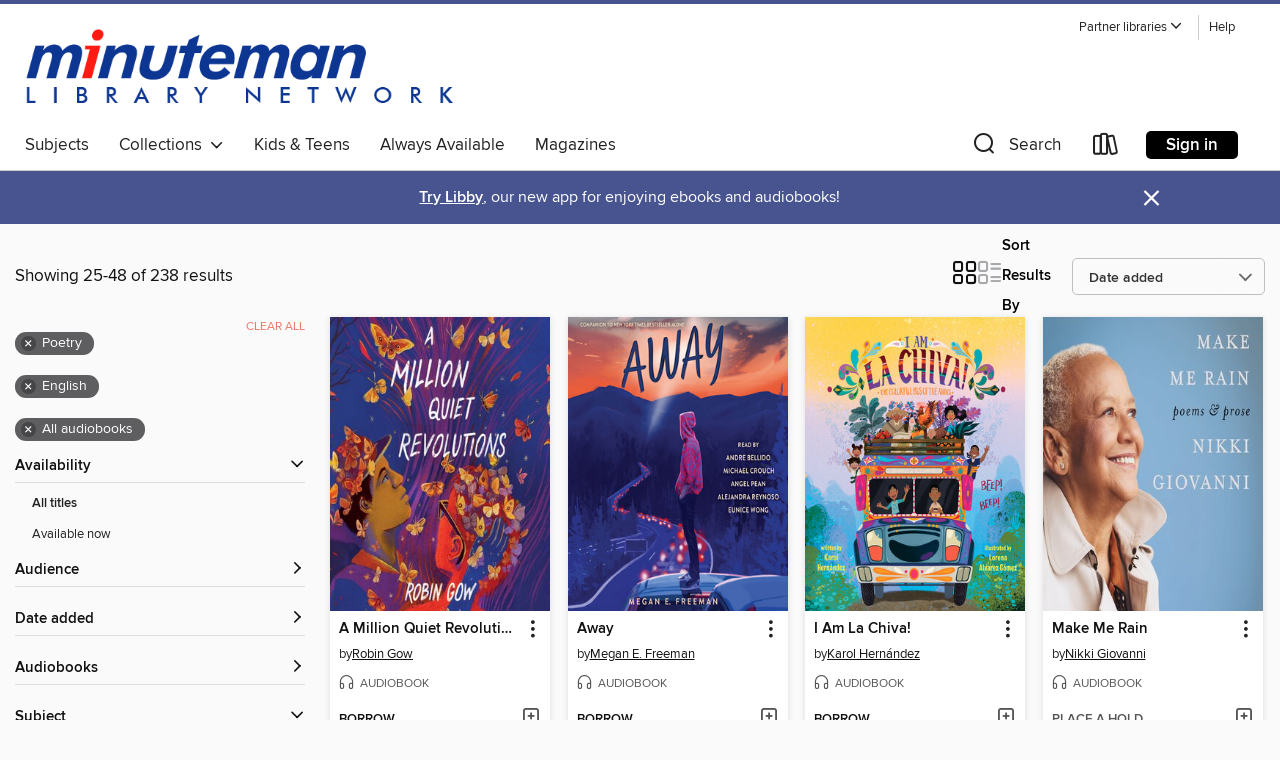

--- FILE ---
content_type: text/html; charset=utf-8
request_url: https://minuteman.overdrive.com/search/title?page=2&sortBy=newlyadded&language=en&mediaType=audiobook&subject=66&mediaTypes=audiobook
body_size: 52480
content:
<!DOCTYPE html>
<html lang="en" dir="ltr" class="no-js">
    <head>
        
    
        
    

    <meta name="twitter:title" property="og:title" content="Minuteman Library Network"/>
    <meta name="twitter:description" property="og:description" content="See search results in the Minuteman Library Network digital collection."/>
    <meta name="twitter:image" property="og:image" content="https://thunder.cdn.overdrive.com/logo-resized/1758?1722604063"/>
    <meta property="og:url" content="/search/title?page=2&amp;sortBy=newlyadded&amp;language=en&amp;mediaType=audiobook&amp;subject=66&amp;mediaTypes=audiobook"/>
    <meta name="twitter:card" content="summary" />
    <meta property="og:site_name" content="Minuteman Library Network" />
    <meta name="twitter:site" content="@OverDriveLibs" />
    <meta property="og:locale" content="en" />
    <meta name="description" content="See search results in the Minuteman Library Network digital collection." />

        <meta http-equiv="X-UA-Compatible" content="IE=edge,chrome=1">
<meta name="viewport" content="width=device-width, initial-scale=1.0 user-scalable=1">





    
        
        
            
        

        <title>Poetry - Minuteman Library Network - OverDrive</title>
    


<link rel='shortcut icon' type='image/x-icon' href='https://lightning.od-cdn.com/static/img/favicon.bb86d660d3929b5c0c65389d6a8e8aba.ico' />


    
        <meta name="twitter:title" property="og:title" content="Minuteman Library Network"/>
        <meta name="twitter:description" property="og:description" content="Browse, borrow, and enjoy titles from the Minuteman Library Network digital collection."/>
        <meta name="twitter:image" property="og:image" content="https://thunder.cdn.overdrive.com/logo-resized/1758?1722604063"/>
        <meta property="og:url" content="/search/title?page=2&amp;sortBy=newlyadded&amp;language=en&amp;mediaType=audiobook&amp;subject=66&amp;mediaTypes=audiobook"/>
        <meta name="twitter:card" content="summary" />
        <meta property="og:site_name" content="Minuteman Library Network" />
        <meta name="twitter:site" content="@OverDriveLibs" />
        <meta property="og:locale" content="en" />
        
    
<!-- iOS smart app banner -->
    <meta name="apple-itunes-app" content="app-id=1076402606" />
    <!-- Google Play app banner -->
    <link rel="manifest" href="https://lightning.od-cdn.com/static/manifest.ed71e3d923d287cd1dce64ae0d3cc8b8.json">
    <meta name="google-play-app" content="app-id=com.overdrive.mobile.android.libby" />
    <!-- Windows Store app banner -->
    <meta name="msApplication-ID" content="2FA138F6.LibbybyOverDrive" />
    <meta name="msApplication-PackageFamilyName" content="2FA138F6.LibbybyOverDrive_daecb9042jmvt" />


        <link rel="stylesheet" type="text/css" href="https://lightning.od-cdn.com/static/vendor.bundle.min.5eabf64aeb625aca9acda7ccc8bb0256.css" onerror="cdnError(this)" />
        <link rel="stylesheet" type="text/css" href="https://lightning.od-cdn.com/static/app.bundle.min.ffcf55beaa1e85f266f8363b9bcd4eba.css" onerror="cdnError(this)" />
        <link rel='shortcut icon' type='image/x-icon' href='https://lightning.od-cdn.com/static/img/favicon.bb86d660d3929b5c0c65389d6a8e8aba.ico' />

        
    <link rel="stylesheet" type="text/css" href="https://lightning.od-cdn.com/static/faceted-media.min.4cf2f9699e20c37ba2839a67bcf88d4d.css" />


        

<link rel="stylesheet" type="text/css" href="/assets/v3/css/45b2cd3100fbdebbdb6e3d5fa7e06ec7/colors.css?primary=%237680af&primaryR=118&primaryG=128&primaryB=175&primaryFontColor=%23fff&secondary=%2347548f&secondaryR=71&secondaryG=84&secondaryB=143&secondaryFontColor=%23fff&bannerIsSecondaryColor=false&defaultColor=%23222">

        <script>
    window.OverDrive = window.OverDrive || {};
    window.OverDrive.colors = {};
    window.OverDrive.colors.primary = "#7680af";
    window.OverDrive.colors.secondary = "#47548f";
    window.OverDrive.tenant = 410;
    window.OverDrive.libraryName = "Minuteman Library Network";
    window.OverDrive.advantageKey = "";
    window.OverDrive.libraryKey = "minuteman";
    window.OverDrive.accountIds = [-1];
    window.OverDrive.parentAccountKey = "minuteman";
    window.OverDrive.allFeatures = "";
    window.OverDrive.libraryConfigurations = {"autocomplete":{"enabled":true},"content-holds":{"enabled":true},"getACard":{"enabled":false},"backToMainCollectionLink":{"enabled":true},"promoteLibby":{"enabled":true},"switchToLibby":{"enabled":true},"disableOdAppAccess":{"enabled":true},"bannerIsSecondaryColor":{"enabled":false},"lexileScores":{"enabled":true},"atosLevels":{"enabled":true},"gradeLevels":{"enabled":true},"interestLevels":{"enabled":true},"readingHistory":{"enabled":true},"reciprocalLending":{"enabled":true},"OzoneAuthentication":{"enabled":true},"Notifications":{"enabled":true},"kindleFooter":{"enabled":true},"kindleNav":{"enabled":true},"kindleLoanFormatLimit":{"enabled":true},"kindleSearchOffer":{"enabled":true},"kindleLoanOffer":{"enabled":true},"sampleOnlyMode":{},"luckyDayMenuLink":{"enabled":false},"disableWishlist":{"enabled":false},"simplifiedNavigationBar":{"enabled":false},"geo-idc":{"enabled":false},"libby-footer-promo":{"enabled":false}};
    window.OverDrive.mediaItems = {"154859":{"reserveId":"ff7c1b2c-f250-4f7c-9978-dc39ec9f687b","subjects":[{"id":"26","name":"Fiction"},{"id":"66","name":"Poetry"}],"bisacCodes":["POE008000"],"bisac":[{"code":"POE008000","description":"Poetry / Ancient & Classical"}],"levels":[{"value":"1180","id":"lexile","name":"Lexile Score"},{"low":"800","high":"1000","value":"8-10","id":"reading-level","name":"Reading Level"}],"creators":[{"id":532506,"name":"Ovid","role":"Author","sortName":"Ovid"},{"id":62561,"name":"Frank Justus Miller","role":"Translator","sortName":"Miller, Frank Justus"},{"id":569683,"name":"Barry Kraft","role":"Narrator","sortName":"Kraft, Barry"}],"languages":[{"id":"en","name":"English"}],"imprint":{"id":"10126","name":"Blackstone Audio, Inc., and Buck 50 Productions, LLC"},"isBundledChild":false,"ratings":{"maturityLevel":{"id":"generalcontent","name":"General content"},"naughtyScore":{"id":"GeneralContent","name":"General content"}},"constraints":{"isDisneyEulaRequired":false},"reviewCounts":{"premium":0,"publisherSupplier":1},"isAvailable":false,"isPreReleaseTitle":false,"estimatedReleaseDate":"2008-01-01T05:00:00Z","sample":{"href":"https://samples.overdrive.com/?crid=FF7C1B2C-F250-4F7C-9978-DC39EC9F687B&.epub-sample.overdrive.com"},"publisher":{"id":"121637","name":"Blackstone Publishing"},"description":"<p>Ovid's sensuous and witty poem brings together a dazzling array of mythological tales ingeniously linked by the idea of transformation, often as a result of love or lust, in which men and women find themselves magically changed into new and...","availableCopies":0,"ownedCopies":1,"luckyDayAvailableCopies":0,"luckyDayOwnedCopies":0,"holdsCount":2,"holdsRatio":2,"estimatedWaitDays":42,"isFastlane":false,"availabilityType":"normal","isRecommendableToLibrary":true,"isOwned":true,"isHoldable":true,"isAdvantageFiltered":false,"visitorEligible":true,"juvenileEligible":false,"youngAdultEligible":false,"contentAccessLevels":0,"classifications":{},"type":{"id":"audiobook","name":"Audiobook"},"covers":{"cover150Wide":{"href":"https://img2.od-cdn.com/ImageType-150/0887-1/FF7/C1B/2C/{FF7C1B2C-F250-4F7C-9978-DC39EC9F687B}Img150.jpg","height":200,"width":150,"primaryColor":{"hex":"#F0E1CA","rgb":{"red":240,"green":225,"blue":202}},"isPlaceholderImage":false},"cover300Wide":{"href":"https://img3.od-cdn.com/ImageType-400/0887-1/FF7/C1B/2C/{FF7C1B2C-F250-4F7C-9978-DC39EC9F687B}Img400.jpg","height":400,"width":300,"primaryColor":{"hex":"#FFF6DE","rgb":{"red":255,"green":246,"blue":222}},"isPlaceholderImage":false},"cover510Wide":{"href":"https://img1.od-cdn.com/ImageType-100/0887-1/{FF7C1B2C-F250-4F7C-9978-DC39EC9F687B}Img100.jpg","height":680,"width":510,"primaryColor":{"hex":"#F2E7D5","rgb":{"red":242,"green":231,"blue":213}},"isPlaceholderImage":false}},"id":"154859","firstCreatorName":"Ovid","firstCreatorId":532506,"firstCreatorSortName":"Ovid","title":"The Metamorphoses","sortTitle":"Metamorphoses","starRating":4,"starRatingCount":26,"edition":"Unabridged","publishDate":"2008-01-01T00:00:00Z","publishDateText":"01/01/2008","formats":[{"identifiers":[{"type":"ISBN","value":"9781483065892"},{"type":"PublisherCatalogNumber","value":"9781982469863"},{"type":"LibraryISBN","value":"9781483065885"}],"rights":[],"fileSize":440723742,"onSaleDateUtc":"2008-01-01T05:00:00+00:00","duration":"15:18:10","hasAudioSynchronizedText":false,"isBundleParent":false,"isbn":"9781483065885","bundledContent":[],"sample":{"href":"https://samples.overdrive.com/?crid=FF7C1B2C-F250-4F7C-9978-DC39EC9F687B&.epub-sample.overdrive.com"},"fulfillmentType":"bifocal","id":"audiobook-overdrive","name":"OverDrive Listen audiobook"},{"identifiers":[{"type":"ISBN","value":"9781483065892"},{"type":"PublisherCatalogNumber","value":"9781982469863"},{"type":"LibraryISBN","value":"9781483065885"}],"rights":[],"fileSize":441674138,"onSaleDateUtc":"2008-01-01T05:00:00+00:00","partCount":15,"duration":"15:18:10","hasAudioSynchronizedText":false,"isBundleParent":false,"isbn":"9781483065885","bundledContent":[],"sample":{"href":"https://excerpts.cdn.overdrive.com/FormatType-425/0887-1/154859-TheMetamorphoses.mp3"},"fulfillmentType":"odm","id":"audiobook-mp3","name":"MP3 audiobook"}],"publisherAccount":{"id":"1956","name":"Blackstone Audio, Inc."}},"221269":{"reserveId":"6bee7fa5-1d65-4367-9a84-51e80aeea7d5","subjects":[{"id":"66","name":"Poetry"},{"id":"115","name":"Historical Fiction"},{"id":"127","name":"Young Adult Fiction"}],"bisacCodes":["YAF024000","YAF044000"],"bisac":[{"code":"YAF024000","description":"Young Adult Fiction / Historical / General "},{"code":"YAF044000","description":"Young Adult Fiction / Novels in Verse "}],"levels":[],"creators":[{"id":256565,"name":"Margarita Engle","role":"Author","sortName":"Engle, Margarita"},{"id":591299,"name":"Various","role":"Narrator","sortName":"Various,"}],"languages":[{"id":"en","name":"English"}],"imprint":{"id":"9876","name":"Listening Library"},"isBundledChild":false,"ratings":{"maturityLevel":{"id":"youngadult","name":"Young adult"},"naughtyScore":{"id":"YoungAdult","name":"Young adult"}},"constraints":{"isDisneyEulaRequired":false},"reviewCounts":{"premium":1,"publisherSupplier":0},"awards":[{"id":26,"description":"Notable Children's Books","source":"Association for Library Service to Children"},{"id":85,"description":"Pura Belpré Award Honor","source":"American Library Association"},{"id":105,"description":"Best Fiction for Young Adults","source":"Young Adult Library Services Association"}],"isAvailable":true,"isPreReleaseTitle":false,"estimatedReleaseDate":"2009-04-28T04:00:00Z","sample":{"href":"https://samples.overdrive.com/?crid=6BEE7FA5-1D65-4367-9A84-51E80AEEA7D5&.epub-sample.overdrive.com"},"publisher":{"id":"1686","name":"Books on Tape"},"description":"<i>&#160;&#160;&#160;&#160;How can there be<br>&#160;&#160;&#160;&#160;a little war?<br>&#160;&#160;&#160;&#160;Are some deaths<br>&#160;&#160;&#160;&#160;smaller than others,<br>&#160;&#160;&#160;&#160;leaving...","availableCopies":1,"ownedCopies":1,"luckyDayAvailableCopies":0,"luckyDayOwnedCopies":0,"holdsCount":0,"holdsRatio":0,"estimatedWaitDays":14,"isFastlane":false,"availabilityType":"normal","isRecommendableToLibrary":true,"isOwned":true,"isHoldable":true,"isAdvantageFiltered":false,"visitorEligible":true,"juvenileEligible":false,"youngAdultEligible":false,"contentAccessLevels":0,"classifications":{},"type":{"id":"audiobook","name":"Audiobook"},"covers":{"cover150Wide":{"href":"https://img2.od-cdn.com/ImageType-150/1191-1/6BE/E7F/A5/{6BEE7FA5-1D65-4367-9A84-51E80AEEA7D5}Img150.jpg","height":200,"width":150,"primaryColor":{"hex":"#FCCB0C","rgb":{"red":252,"green":203,"blue":12}},"isPlaceholderImage":false},"cover300Wide":{"href":"https://img3.od-cdn.com/ImageType-400/1191-1/6BE/E7F/A5/{6BEE7FA5-1D65-4367-9A84-51E80AEEA7D5}Img400.jpg","height":400,"width":300,"primaryColor":{"hex":"#FECD07","rgb":{"red":254,"green":205,"blue":7}},"isPlaceholderImage":false},"cover510Wide":{"href":"https://img2.od-cdn.com/ImageType-100/1191-1/{6BEE7FA5-1D65-4367-9A84-51E80AEEA7D5}Img100.jpg","height":680,"width":510,"primaryColor":{"hex":"#FFCB0B","rgb":{"red":255,"green":203,"blue":11}},"isPlaceholderImage":false}},"id":"221269","firstCreatorName":"Margarita Engle","firstCreatorId":256565,"firstCreatorSortName":"Engle, Margarita","title":"The Surrender Tree","sortTitle":"Surrender Tree","starRating":3.4,"starRatingCount":41,"edition":"Unabridged","publishDate":"2009-04-28T00:00:00Z","publishDateText":"04/28/2009","formats":[{"identifiers":[{"type":"ISBN","value":"9780307582980"},{"type":"8","value":"penguinrandomhouse_audio#9780307582980"},{"type":"LibraryISBN","value":"9780307583000"}],"rights":[],"fileSize":55885113,"onSaleDateUtc":"2009-04-28T04:00:00+00:00","duration":"01:56:25","hasAudioSynchronizedText":false,"isBundleParent":false,"isbn":"9780307583000","bundledContent":[],"sample":{"href":"https://samples.overdrive.com/?crid=6BEE7FA5-1D65-4367-9A84-51E80AEEA7D5&.epub-sample.overdrive.com"},"fulfillmentType":"bifocal","id":"audiobook-overdrive","name":"OverDrive Listen audiobook"},{"identifiers":[{"type":"ISBN","value":"9780307582980"},{"type":"8","value":"penguinrandomhouse_audio#9780307582980"},{"type":"LibraryISBN","value":"9780307583000"}],"rights":[],"fileSize":55903104,"onSaleDateUtc":"2009-04-28T04:00:00+00:00","partCount":2,"duration":"01:56:25","hasAudioSynchronizedText":false,"isBundleParent":false,"isbn":"9780307583000","bundledContent":[],"sample":{"href":"https://excerpts.cdn.overdrive.com/FormatType-425/1191-1/221269-TheSurrenderTree.mp3"},"fulfillmentType":"odm","id":"audiobook-mp3","name":"MP3 audiobook"}],"publisherAccount":{"id":"2792","name":"Books on Tape"}},"5168213":{"reserveId":"0f3cc4dc-91a5-4660-b932-d668f10631da","subjects":[{"id":"26","name":"Fiction"},{"id":"66","name":"Poetry"}],"bisacCodes":["POE005010","POE023030","POE024000"],"bisac":[{"code":"POE005010","description":"POETRY / American / General"},{"code":"POE023030","description":"POETRY / Subjects & Themes / Animals & Nature"},{"code":"POE024000","description":"Poetry / Women Authors"}],"levels":[],"creators":[{"id":185006,"name":"Barbara Kingsolver","role":"Author","sortName":"Kingsolver, Barbara"},{"id":185006,"name":"Barbara Kingsolver","role":"Narrator","sortName":"Kingsolver, Barbara"}],"languages":[{"id":"en","name":"English"}],"imprint":{"id":"195219","name":"Harper"},"isBundledChild":false,"ratings":{"maturityLevel":{"id":"generalcontent","name":"General content"},"naughtyScore":{"id":"GeneralContent","name":"General content"}},"constraints":{"isDisneyEulaRequired":false},"reviewCounts":{"premium":2,"publisherSupplier":0},"isAvailable":false,"isPreReleaseTitle":false,"estimatedReleaseDate":"2020-09-22T04:00:00Z","sample":{"href":"https://samples.overdrive.com/?crid=0f3cc4dc-91a5-4660-b932-d668f10631da&.epub-sample.overdrive.com"},"publisher":{"id":"582","name":"HarperCollins"},"subtitle":"Poetry","description":"<p><strong>\"\"A gorgeous collection. . . . These poems unplug from TV and social media and the outrage of the moment and turn our attention to the immediate and the everlasting, human intimacy and the power and mystery of nature.\"\"...","availableCopies":0,"ownedCopies":1,"luckyDayAvailableCopies":0,"luckyDayOwnedCopies":0,"holdsCount":1,"holdsRatio":1,"estimatedWaitDays":28,"isFastlane":false,"availabilityType":"normal","isRecommendableToLibrary":true,"isOwned":true,"isHoldable":true,"isAdvantageFiltered":false,"visitorEligible":true,"juvenileEligible":false,"youngAdultEligible":false,"contentAccessLevels":0,"classifications":{},"type":{"id":"audiobook","name":"Audiobook"},"covers":{"cover150Wide":{"href":"https://img2.od-cdn.com/ImageType-150/0293-1/0F3/CC4/DC/{0F3CC4DC-91A5-4660-B932-D668F10631DA}Img150.jpg","height":200,"width":150,"primaryColor":{"hex":"#61BDAE","rgb":{"red":97,"green":189,"blue":174}},"isPlaceholderImage":false},"cover300Wide":{"href":"https://img3.od-cdn.com/ImageType-400/0293-1/0F3/CC4/DC/{0F3CC4DC-91A5-4660-B932-D668F10631DA}Img400.jpg","height":400,"width":300,"primaryColor":{"hex":"#5FBDAD","rgb":{"red":95,"green":189,"blue":173}},"isPlaceholderImage":false},"cover510Wide":{"href":"https://img3.od-cdn.com/ImageType-100/0293-1/{0F3CC4DC-91A5-4660-B932-D668F10631DA}Img100.jpg","height":680,"width":510,"primaryColor":{"hex":"#5BBCAB","rgb":{"red":91,"green":188,"blue":171}},"isPlaceholderImage":false}},"id":"5168213","firstCreatorName":"Barbara Kingsolver","firstCreatorId":185006,"firstCreatorSortName":"Kingsolver, Barbara","title":"How to Fly (In Ten Thousand Easy Lessons)","sortTitle":"How to Fly (In Ten Thousand Easy Lessons) Poetry","starRating":3.2,"starRatingCount":39,"edition":"Unabridged","publishDate":"2020-09-22T00:00:00Z","publishDateText":"09/22/2020","formats":[{"identifiers":[{"type":"ISBN","value":"9780062993106"}],"rights":[],"fileSize":64191216,"onSaleDateUtc":"2020-09-22T04:00:00+00:00","duration":"02:13:43","hasAudioSynchronizedText":false,"isBundleParent":true,"isbn":"9780062993106","bundledContent":[{"titleId":5696930},{"titleId":5696930}],"sample":{"href":"https://samples.overdrive.com/?crid=0f3cc4dc-91a5-4660-b932-d668f10631da&.epub-sample.overdrive.com"},"fulfillmentType":"bifocal","id":"audiobook-overdrive","name":"OverDrive Listen audiobook"},{"identifiers":[{"type":"ISBN","value":"9780062993106"}],"rights":[],"fileSize":64208612,"onSaleDateUtc":"2020-09-22T04:00:00+00:00","partCount":2,"duration":"02:15:45","hasAudioSynchronizedText":false,"isBundleParent":true,"isbn":"9780062993106","bundledContent":[{"titleId":5696930},{"titleId":5696930}],"sample":{"href":"https://excerpts.cdn.overdrive.com/FormatType-425/0293-1/5168213-HowToFly(InTenThousandEasyLessons).mp3"},"fulfillmentType":"odm","id":"audiobook-mp3","name":"MP3 audiobook"}],"publisherAccount":{"id":"436","name":"HarperCollins Publishers Inc."}},"5233417":{"reserveId":"95f66294-af17-46a3-9809-16935537d717","subjects":[{"id":"26","name":"Fiction"},{"id":"66","name":"Poetry"}],"bisacCodes":["POE003000","POE005050","POE024000"],"bisac":[{"code":"POE003000","description":"POETRY / Subjects & Themes / Religious"},{"code":"POE005050","description":"Poetry / American / African American & Black"},{"code":"POE024000","description":"Poetry / Women Authors"}],"levels":[],"creators":[{"id":94066,"name":"Nikki Giovanni","role":"Author","sortName":"Giovanni, Nikki"},{"id":94066,"name":"Nikki Giovanni","role":"Narrator","sortName":"Giovanni, Nikki"}],"languages":[{"id":"en","name":"English"}],"imprint":{"id":"185117","name":"William Morrow"},"isBundledChild":false,"ratings":{"maturityLevel":{"id":"generalcontent","name":"General content"},"naughtyScore":{"id":"GeneralContent","name":"General content"}},"constraints":{"isDisneyEulaRequired":false},"reviewCounts":{"premium":4,"publisherSupplier":0},"isAvailable":false,"isPreReleaseTitle":false,"estimatedReleaseDate":"2020-10-20T04:00:00Z","sample":{"href":"https://samples.overdrive.com/?crid=95f66294-af17-46a3-9809-16935537d717&.epub-sample.overdrive.com"},"publisher":{"id":"582","name":"HarperCollins"},"subtitle":"Poems & Prose","description":"<p><strong>An extraordinary listening experience! Hear Nikki Giovanni read from her newest collection of poems!</strong></p><p><strong>One of America's most celebrated poets challenges us with this powerful and deeply personal collection of verse...","availableCopies":0,"ownedCopies":1,"luckyDayAvailableCopies":0,"luckyDayOwnedCopies":0,"holdsCount":0,"holdsRatio":0,"estimatedWaitDays":14,"isFastlane":false,"availabilityType":"normal","isRecommendableToLibrary":true,"isOwned":true,"isHoldable":true,"isAdvantageFiltered":false,"visitorEligible":true,"juvenileEligible":false,"youngAdultEligible":false,"contentAccessLevels":0,"classifications":{},"type":{"id":"audiobook","name":"Audiobook"},"covers":{"cover150Wide":{"href":"https://img1.od-cdn.com/ImageType-150/0293-1/95F/662/94/{95F66294-AF17-46A3-9809-16935537D717}Img150.jpg","height":200,"width":150,"primaryColor":{"hex":"#618AA8","rgb":{"red":97,"green":138,"blue":168}},"isPlaceholderImage":false},"cover300Wide":{"href":"https://img3.od-cdn.com/ImageType-400/0293-1/95F/662/94/{95F66294-AF17-46A3-9809-16935537D717}Img400.jpg","height":400,"width":300,"primaryColor":{"hex":"#5F8AAA","rgb":{"red":95,"green":138,"blue":170}},"isPlaceholderImage":false},"cover510Wide":{"href":"https://img3.od-cdn.com/ImageType-100/0293-1/{95F66294-AF17-46A3-9809-16935537D717}Img100.jpg","height":680,"width":510,"primaryColor":{"hex":"#618AA8","rgb":{"red":97,"green":138,"blue":168}},"isPlaceholderImage":false}},"id":"5233417","firstCreatorName":"Nikki Giovanni","firstCreatorId":94066,"firstCreatorSortName":"Giovanni, Nikki","title":"Make Me Rain","sortTitle":"Make Me Rain Poems and Prose","starRating":4,"starRatingCount":21,"edition":"Unabridged","publishDate":"2020-10-20T00:00:00Z","publishDateText":"10/20/2020","formats":[{"identifiers":[{"type":"ISBN","value":"9780062999634"}],"rights":[],"fileSize":61692655,"onSaleDateUtc":"2020-10-20T04:00:00+00:00","duration":"02:08:31","hasAudioSynchronizedText":false,"isBundleParent":false,"isbn":"9780062999634","bundledContent":[],"sample":{"href":"https://samples.overdrive.com/?crid=95f66294-af17-46a3-9809-16935537d717&.epub-sample.overdrive.com"},"fulfillmentType":"bifocal","id":"audiobook-overdrive","name":"OverDrive Listen audiobook"},{"identifiers":[{"type":"ISBN","value":"9780062999634"}],"rights":[],"fileSize":61709800,"onSaleDateUtc":"2020-10-20T04:00:00+00:00","partCount":2,"duration":"02:08:30","hasAudioSynchronizedText":false,"isBundleParent":false,"isbn":"9780062999634","bundledContent":[],"sample":{"href":"https://excerpts.cdn.overdrive.com/FormatType-425/0293-1/5233417-MakeMeRain.mp3"},"fulfillmentType":"odm","id":"audiobook-mp3","name":"MP3 audiobook"}],"publisherAccount":{"id":"436","name":"HarperCollins Publishers Inc."}},"5254054":{"reserveId":"3fbda099-9e7a-4d65-91d2-782440395fa7","subjects":[{"id":"26","name":"Fiction"},{"id":"66","name":"Poetry"}],"bisacCodes":["POE005010","POE015000","POE024000"],"bisac":[{"code":"POE005010","description":"POETRY / American / General"},{"code":"POE015000","description":"POETRY / Native American"},{"code":"POE024000","description":"Poetry / Women Authors"}],"levels":[],"creators":[{"id":575917,"name":"Joy Harjo","role":"Author","sortName":"Harjo, Joy"}],"languages":[{"id":"en","name":"English"}],"isBundledChild":false,"ratings":{"maturityLevel":{"id":"generalcontent","name":"General content"},"naughtyScore":{"id":"GeneralContent","name":"General content"}},"constraints":{"isDisneyEulaRequired":false},"reviewCounts":{"premium":2,"publisherSupplier":0},"isAvailable":false,"isPreReleaseTitle":false,"estimatedReleaseDate":"2019-12-28T05:00:00Z","sample":{"href":"https://samples.overdrive.com/?crid=3fbda099-9e7a-4d65-91d2-782440395fa7&.epub-sample.overdrive.com"},"publisher":{"id":"121637","name":"Blackstone Publishing"},"subtitle":"Poems","description":"<p><b>A musical, magical, resilient volume from the first Native American Poet Laureate of the United States</b></p><p>In these poems, the joys and struggles of the everyday are played against the grinding politics of being human. Beginning in a...","availableCopies":0,"ownedCopies":1,"luckyDayAvailableCopies":0,"luckyDayOwnedCopies":0,"holdsCount":3,"holdsRatio":3,"estimatedWaitDays":56,"isFastlane":false,"availabilityType":"normal","isRecommendableToLibrary":true,"isOwned":true,"isHoldable":true,"isAdvantageFiltered":false,"visitorEligible":true,"juvenileEligible":false,"youngAdultEligible":false,"contentAccessLevels":0,"classifications":{},"type":{"id":"audiobook","name":"Audiobook"},"covers":{"cover150Wide":{"href":"https://img1.od-cdn.com/ImageType-150/0887-1/3FB/DA0/99/{3FBDA099-9E7A-4D65-91D2-782440395FA7}Img150.jpg","height":200,"width":150,"primaryColor":{"hex":"#DED2B8","rgb":{"red":222,"green":210,"blue":184}},"isPlaceholderImage":false},"cover300Wide":{"href":"https://img1.od-cdn.com/ImageType-400/0887-1/3FB/DA0/99/{3FBDA099-9E7A-4D65-91D2-782440395FA7}Img400.jpg","height":400,"width":300,"primaryColor":{"hex":"#DDD2B6","rgb":{"red":221,"green":210,"blue":182}},"isPlaceholderImage":false},"cover510Wide":{"href":"https://img3.od-cdn.com/ImageType-100/0887-1/{3FBDA099-9E7A-4D65-91D2-782440395FA7}Img100.jpg","height":680,"width":510,"primaryColor":{"hex":"#DDD1B7","rgb":{"red":221,"green":209,"blue":183}},"isPlaceholderImage":false}},"id":"5254054","firstCreatorName":"Joy Harjo","firstCreatorId":575917,"firstCreatorSortName":"Harjo, Joy","title":"Conflict Resolution for Holy Beings","sortTitle":"Conflict Resolution for Holy Beings Poems","starRating":4.6,"starRatingCount":18,"edition":"Unabridged","publishDate":"2019-12-28T00:00:00Z","publishDateText":"12/28/2019","formats":[{"identifiers":[{"type":"ISBN","value":"9781094081199"},{"type":"PublisherCatalogNumber","value":"9781094081205"},{"type":"LibraryISBN","value":"9781094081182"}],"rights":[],"fileSize":54715244,"onSaleDateUtc":"2019-12-28T05:00:00+00:00","duration":"01:53:59","hasAudioSynchronizedText":false,"isBundleParent":false,"isbn":"9781094081182","bundledContent":[],"sample":{"href":"https://samples.overdrive.com/?crid=3fbda099-9e7a-4d65-91d2-782440395fa7&.epub-sample.overdrive.com"},"fulfillmentType":"bifocal","id":"audiobook-overdrive","name":"OverDrive Listen audiobook"},{"identifiers":[{"type":"ISBN","value":"9781094081199"},{"type":"PublisherCatalogNumber","value":"9781094081205"},{"type":"LibraryISBN","value":"9781094081182"}],"rights":[],"fileSize":54728920,"onSaleDateUtc":"2019-12-28T05:00:00+00:00","partCount":2,"duration":"01:55:00","hasAudioSynchronizedText":false,"isBundleParent":false,"isbn":"9781094081182","bundledContent":[],"sample":{"href":"https://excerpts.cdn.overdrive.com/FormatType-425/0887-1/5254054-ConflictResolutionForHolyBeings.mp3"},"fulfillmentType":"odm","id":"audiobook-mp3","name":"MP3 audiobook"}],"publisherAccount":{"id":"1956","name":"Blackstone Audio, Inc."}},"5340223":{"reserveId":"aaeb4fbe-8b87-4d20-8492-b727dabb49f6","subjects":[{"id":"26","name":"Fiction"},{"id":"66","name":"Poetry"}],"bisacCodes":["POE000000","POE015000","POE024000"],"bisac":[{"code":"POE000000","description":"Poetry / General"},{"code":"POE015000","description":"POETRY / Native American"},{"code":"POE024000","description":"Poetry / Women Authors"}],"levels":[],"creators":[{"id":1676173,"name":"Heid E. Erdrich","role":"Author","sortName":"Erdrich, Heid E."},{"id":1676173,"name":"Heid E. Erdrich","role":"Narrator","sortName":"Erdrich, Heid E."}],"languages":[{"id":"en","name":"English"}],"imprint":{"id":"66640","name":"Penguin Audio"},"isBundledChild":false,"ratings":{"maturityLevel":{"id":"generalcontent","name":"General content"},"naughtyScore":{"id":"GeneralContent","name":"General content"}},"constraints":{"isDisneyEulaRequired":false},"reviewCounts":{"premium":1,"publisherSupplier":0},"isAvailable":true,"isPreReleaseTitle":false,"estimatedReleaseDate":"2020-10-06T04:00:00Z","sample":{"href":"https://samples.overdrive.com/?crid=aaeb4fbe-8b87-4d20-8492-b727dabb49f6&.epub-sample.overdrive.com"},"publisher":{"id":"1686","name":"Books on Tape"},"series":"Penguin Poets","description":"<b>Winner of the 2022 Rebekah Johnson Bobbitt National Prize for Poetry<br>In a new collection that is \"a force of nature\" (Amy Gerstler), renowned Native poet Heid E. Erdrich applies her rich inventive voice and fierce wit to the deforming...","availableCopies":1,"ownedCopies":1,"luckyDayAvailableCopies":0,"luckyDayOwnedCopies":0,"holdsCount":0,"holdsRatio":0,"estimatedWaitDays":14,"isFastlane":false,"availabilityType":"normal","isRecommendableToLibrary":true,"isOwned":true,"isHoldable":true,"isAdvantageFiltered":false,"visitorEligible":true,"juvenileEligible":false,"youngAdultEligible":false,"contentAccessLevels":0,"classifications":{},"type":{"id":"audiobook","name":"Audiobook"},"covers":{"cover150Wide":{"href":"https://img2.od-cdn.com/ImageType-150/1191-1/AAE/B4F/BE/{AAEB4FBE-8B87-4D20-8492-B727DABB49F6}Img150.jpg","height":200,"width":150,"primaryColor":{"hex":"#7298AB","rgb":{"red":114,"green":152,"blue":171}},"isPlaceholderImage":false},"cover300Wide":{"href":"https://img1.od-cdn.com/ImageType-400/1191-1/AAE/B4F/BE/{AAEB4FBE-8B87-4D20-8492-B727DABB49F6}Img400.jpg","height":400,"width":300,"primaryColor":{"hex":"#7A9FA8","rgb":{"red":122,"green":159,"blue":168}},"isPlaceholderImage":false},"cover510Wide":{"href":"https://img3.od-cdn.com/ImageType-100/1191-1/{AAEB4FBE-8B87-4D20-8492-B727DABB49F6}Img100.jpg","height":680,"width":510,"primaryColor":{"hex":"#7B9AAC","rgb":{"red":123,"green":154,"blue":172}},"isPlaceholderImage":false}},"id":"5340223","firstCreatorName":"Heid E. Erdrich","firstCreatorId":1676173,"firstCreatorSortName":"Erdrich, Heid E.","title":"Little Big Bully","sortTitle":"Little Big Bully","starRating":5,"starRatingCount":7,"edition":"Unabridged","publishDate":"2020-10-06T00:00:00Z","publishDateText":"10/06/2020","formats":[{"identifiers":[{"type":"ISBN","value":"9780593291832"},{"type":"LibraryISBN","value":"9780593291849"}],"rights":[],"fileSize":53713396,"onSaleDateUtc":"2020-10-06T04:00:00+00:00","duration":"01:51:54","hasAudioSynchronizedText":false,"isBundleParent":false,"isbn":"9780593291849","bundledContent":[],"sample":{"href":"https://samples.overdrive.com/?crid=aaeb4fbe-8b87-4d20-8492-b727dabb49f6&.epub-sample.overdrive.com"},"fulfillmentType":"bifocal","id":"audiobook-overdrive","name":"OverDrive Listen audiobook"},{"identifiers":[{"type":"ISBN","value":"9780593291832"},{"type":"LibraryISBN","value":"9780593291849"}],"rights":[],"fileSize":53724752,"onSaleDateUtc":"2020-10-06T04:00:00+00:00","partCount":2,"duration":"01:52:55","hasAudioSynchronizedText":false,"isBundleParent":false,"isbn":"9780593291849","bundledContent":[],"sample":{"href":"https://excerpts.cdn.overdrive.com/FormatType-425/1191-1/5340223-LittleBigBully.mp3"},"fulfillmentType":"odm","id":"audiobook-mp3","name":"MP3 audiobook"}],"publisherAccount":{"id":"2792","name":"Books on Tape"},"detailedSeries":{"seriesId":613334,"seriesName":"Penguin Poets","rank":119}},"5572081":{"reserveId":"0f704cfe-0997-474c-9663-711461731586","subjects":[{"id":"26","name":"Fiction"},{"id":"66","name":"Poetry"},{"id":"1224","name":"LGBTQIA+ (Fiction)"}],"bisacCodes":["POE005050","POE021000","POE024000"],"bisac":[{"code":"POE005050","description":"Poetry / American / African American & Black"},{"code":"POE021000","description":"Poetry / LGBTQ+"},{"code":"POE024000","description":"Poetry / Women Authors"}],"levels":[],"creators":[{"id":2273705,"name":"Jasmine Mans","role":"Author","sortName":"Mans, Jasmine"},{"id":2273705,"name":"Jasmine Mans","role":"Narrator","sortName":"Mans, Jasmine"}],"languages":[{"id":"en","name":"English"}],"imprint":{"id":"66640","name":"Penguin Audio"},"isBundledChild":false,"ratings":{"maturityLevel":{"id":"generalcontent","name":"General content"},"naughtyScore":{"id":"GeneralContent","name":"General content"}},"constraints":{"isDisneyEulaRequired":false},"reviewCounts":{"premium":0,"publisherSupplier":0},"isAvailable":true,"isPreReleaseTitle":false,"estimatedReleaseDate":"2021-03-09T05:00:00Z","sample":{"href":"https://samples.overdrive.com/?crid=0f704cfe-0997-474c-9663-711461731586&.epub-sample.overdrive.com"},"publisher":{"id":"1686","name":"Books on Tape"},"description":"<b><b><b>A Most Anticipated Book of 2021 by <i>Oprah Magazine</i>&#160;<b>&bull; Vulture&#160;<b>&bull; <i>Essence<b><i><b><b>&#160;<b>&bull; Elle&#160;<b><i><b><b><b>&bull; Cosmopolitan&#160;<b><b><b><b><b><i>&bull;</i></b></b></b></b></b> Real...","availableCopies":1,"ownedCopies":1,"luckyDayAvailableCopies":0,"luckyDayOwnedCopies":0,"holdsCount":0,"holdsRatio":0,"estimatedWaitDays":14,"isFastlane":false,"availabilityType":"normal","isRecommendableToLibrary":true,"isOwned":true,"isHoldable":true,"isAdvantageFiltered":false,"visitorEligible":true,"juvenileEligible":false,"youngAdultEligible":false,"contentAccessLevels":0,"classifications":{},"type":{"id":"audiobook","name":"Audiobook"},"covers":{"cover150Wide":{"href":"https://img1.od-cdn.com/ImageType-150/1191-1/0F7/04C/FE/{0F704CFE-0997-474C-9663-711461731586}Img150.jpg","height":200,"width":150,"primaryColor":{"hex":"#CABFC3","rgb":{"red":202,"green":191,"blue":195}},"isPlaceholderImage":false},"cover300Wide":{"href":"https://img2.od-cdn.com/ImageType-400/1191-1/0F7/04C/FE/{0F704CFE-0997-474C-9663-711461731586}Img400.jpg","height":400,"width":300,"primaryColor":{"hex":"#CCC1C9","rgb":{"red":204,"green":193,"blue":201}},"isPlaceholderImage":false},"cover510Wide":{"href":"https://img1.od-cdn.com/ImageType-100/1191-1/{0F704CFE-0997-474C-9663-711461731586}Img100.jpg","height":680,"width":510,"primaryColor":{"hex":"#CBC1C9","rgb":{"red":203,"green":193,"blue":201}},"isPlaceholderImage":false}},"id":"5572081","firstCreatorName":"Jasmine Mans","firstCreatorId":2273705,"firstCreatorSortName":"Mans, Jasmine","title":"Black Girl, Call Home","sortTitle":"Black Girl Call Home","starRating":4.2,"starRatingCount":49,"edition":"Unabridged","publishDate":"2021-03-09T00:00:00Z","publishDateText":"03/09/2021","formats":[{"identifiers":[{"type":"ISBN","value":"9780593346877"},{"type":"LibraryISBN","value":"9780593346884"}],"rights":[],"fileSize":53776090,"onSaleDateUtc":"2021-03-09T05:00:00+00:00","duration":"01:52:02","hasAudioSynchronizedText":false,"isBundleParent":true,"isbn":"9780593346884","bundledContent":[{"titleId":6069745},{"titleId":6069745}],"sample":{"href":"https://samples.overdrive.com/?crid=0f704cfe-0997-474c-9663-711461731586&.epub-sample.overdrive.com"},"fulfillmentType":"bifocal","id":"audiobook-overdrive","name":"OverDrive Listen audiobook"},{"identifiers":[{"type":"ISBN","value":"9780593346877"},{"type":"LibraryISBN","value":"9780593346884"}],"rights":[],"fileSize":53794971,"onSaleDateUtc":"2021-03-09T05:00:00+00:00","partCount":2,"duration":"01:53:03","hasAudioSynchronizedText":false,"isBundleParent":true,"isbn":"9780593346884","bundledContent":[{"titleId":6069745},{"titleId":6069745}],"sample":{"href":"https://excerpts.cdn.overdrive.com/FormatType-425/1191-1/5572081-BlackGirl,CallHome.mp3"},"fulfillmentType":"odm","id":"audiobook-mp3","name":"MP3 audiobook"}],"publisherAccount":{"id":"2792","name":"Books on Tape"}},"5572795":{"reserveId":"cecf4dd7-d6d9-46ce-b114-d8125265dedf","subjects":[{"id":"26","name":"Fiction"},{"id":"66","name":"Poetry"}],"bisacCodes":["POE023010","POE023080","POE024000"],"bisac":[{"code":"POE023010","description":"Poetry / Subjects & Themes / Death, Grief, Loss"},{"code":"POE023080","description":"POETRY / Subjects & Themes / Motivational & Inspirational"},{"code":"POE024000","description":"Poetry / Women Authors"}],"levels":[],"creators":[{"id":1907614,"name":"Morgan Harper Nichols","role":"Author","sortName":"Nichols, Morgan Harper"},{"id":1907614,"name":"Morgan Harper Nichols","role":"Narrator","sortName":"Nichols, Morgan Harper"}],"languages":[{"id":"en","name":"English"}],"isBundledChild":false,"ratings":{"maturityLevel":{"id":"generalcontent","name":"General content"},"naughtyScore":{"id":"GeneralContent","name":"General content"}},"constraints":{"isDisneyEulaRequired":false},"reviewCounts":{"premium":0,"publisherSupplier":0},"isAvailable":true,"isPreReleaseTitle":false,"estimatedReleaseDate":"2021-04-27T04:00:00Z","sample":{"href":"https://samples.overdrive.com/?crid=cecf4dd7-d6d9-46ce-b114-d8125265dedf&.epub-sample.overdrive.com"},"publisher":{"id":"653","name":"Zondervan"},"subtitle":"Musings on Beauty and Courage","series":"Morgan Harper Nichols Poetry Collection","description":"<p><strong>Includes 6 audiobook-exclusive poems!</strong></p><p><strong>In the midst of the hurt and the mundane, the questions and the not yets, you can forget just how far you have come. This illustrated collection of poetry and essays invites...","availableCopies":1,"ownedCopies":1,"luckyDayAvailableCopies":0,"luckyDayOwnedCopies":0,"holdsCount":0,"holdsRatio":0,"estimatedWaitDays":14,"isFastlane":false,"availabilityType":"normal","isRecommendableToLibrary":true,"isOwned":true,"isHoldable":true,"isAdvantageFiltered":false,"visitorEligible":true,"juvenileEligible":false,"youngAdultEligible":false,"contentAccessLevels":0,"classifications":{},"type":{"id":"audiobook","name":"Audiobook"},"covers":{"cover150Wide":{"href":"https://img2.od-cdn.com/ImageType-150/0354-1/CEC/F4D/D7/{CECF4DD7-D6D9-46CE-B114-D8125265DEDF}Img150.jpg","height":200,"width":150,"primaryColor":{"hex":"#686C9B","rgb":{"red":104,"green":108,"blue":155}},"isPlaceholderImage":false},"cover300Wide":{"href":"https://img3.od-cdn.com/ImageType-400/0354-1/CEC/F4D/D7/{CECF4DD7-D6D9-46CE-B114-D8125265DEDF}Img400.jpg","height":400,"width":300,"primaryColor":{"hex":"#656D9B","rgb":{"red":101,"green":109,"blue":155}},"isPlaceholderImage":false},"cover510Wide":{"href":"https://img2.od-cdn.com/ImageType-100/0354-1/{CECF4DD7-D6D9-46CE-B114-D8125265DEDF}Img100.jpg","height":680,"width":510,"primaryColor":{"hex":"#666D9B","rgb":{"red":102,"green":109,"blue":155}},"isPlaceholderImage":false}},"id":"5572795","firstCreatorName":"Morgan Harper Nichols","firstCreatorId":1907614,"firstCreatorSortName":"Nichols, Morgan Harper","title":"How Far You Have Come","sortTitle":"How Far You Have Come Musings on Beauty and Courage","starRating":4,"starRatingCount":2,"edition":"Unabridged","publishDate":"2021-04-27T00:00:00Z","publishDateText":"04/27/2021","formats":[{"identifiers":[{"type":"ISBN","value":"9780310456858"},{"type":"8","value":"hcchristian_audio#9780310456858"}],"rights":[],"fileSize":81833063,"onSaleDateUtc":"2021-04-27T04:00:00+00:00","duration":"02:50:29","hasAudioSynchronizedText":false,"isBundleParent":false,"isbn":"9780310456858","bundledContent":[],"sample":{"href":"https://samples.overdrive.com/?crid=cecf4dd7-d6d9-46ce-b114-d8125265dedf&.epub-sample.overdrive.com"},"fulfillmentType":"bifocal","id":"audiobook-overdrive","name":"OverDrive Listen audiobook"},{"identifiers":[{"type":"ISBN","value":"9780310456858"},{"type":"8","value":"hcchristian_audio#9780310456858"}],"rights":[],"fileSize":81844406,"onSaleDateUtc":"2021-04-27T04:00:00+00:00","partCount":3,"duration":"02:52:28","hasAudioSynchronizedText":false,"isBundleParent":false,"isbn":"9780310456858","bundledContent":[],"fulfillmentType":"odm","id":"audiobook-mp3","name":"MP3 audiobook"}],"publisherAccount":{"id":"516","name":"HarperCollins Christian Publishing"},"detailedSeries":{"seriesId":1502287,"seriesName":"Morgan Harper Nichols Poetry Collection","rank":2}},"7565116":{"reserveId":"fdb5f1e7-76ac-4716-8450-007fe8f36ab9","subjects":[{"id":"26","name":"Fiction"},{"id":"66","name":"Poetry"}],"bisacCodes":["POE010000","POE023050","POE024000"],"bisac":[{"code":"POE010000","description":"Poetry / Australian & Oceanian"},{"code":"POE023050","description":"Poetry / Subjects & Themes / Family"},{"code":"POE024000","description":"Poetry / Women Authors"}],"levels":[],"creators":[{"id":2652511,"name":"Tayi Tibble","role":"Author","sortName":"Tibble, Tayi"},{"id":2652511,"name":"Tayi Tibble","role":"Narrator","sortName":"Tibble, Tayi"}],"languages":[{"id":"en","name":"English"}],"imprint":{"id":"61758","name":"Random House Audio"},"isBundledChild":false,"ratings":{"maturityLevel":{"id":"generalcontent","name":"General content"},"naughtyScore":{"id":"GeneralContent","name":"General content"}},"constraints":{"isDisneyEulaRequired":false},"reviewCounts":{"premium":1,"publisherSupplier":0},"isAvailable":false,"isPreReleaseTitle":false,"estimatedReleaseDate":"2022-07-26T04:00:00Z","sample":{"href":"https://samples.overdrive.com/?crid=fdb5f1e7-76ac-4716-8450-007fe8f36ab9&.epub-sample.overdrive.com"},"publisher":{"id":"1686","name":"Books on Tape"},"subtitle":"Poems","description":"<b>The American debut of an acclaimed young poet as she explores her identity as a twenty-first-century Indigenous woman. Poem by poem, Tibble carves out a bold new way of engaging history, of straddling modernity and ancestry, desire and...","availableCopies":0,"ownedCopies":1,"luckyDayAvailableCopies":0,"luckyDayOwnedCopies":0,"holdsCount":1,"holdsRatio":1,"estimatedWaitDays":28,"isFastlane":false,"availabilityType":"normal","isRecommendableToLibrary":true,"isOwned":true,"isHoldable":true,"isAdvantageFiltered":false,"visitorEligible":true,"juvenileEligible":false,"youngAdultEligible":false,"contentAccessLevels":0,"classifications":{},"type":{"id":"audiobook","name":"Audiobook"},"covers":{"cover150Wide":{"href":"https://img3.od-cdn.com/ImageType-150/1191-1/{FDB5F1E7-76AC-4716-8450-007FE8F36AB9}IMG150.JPG","height":200,"width":150,"primaryColor":{"hex":"#FF88BE","rgb":{"red":255,"green":136,"blue":190}},"isPlaceholderImage":false},"cover300Wide":{"href":"https://img2.od-cdn.com/ImageType-400/1191-1/{FDB5F1E7-76AC-4716-8450-007FE8F36AB9}IMG400.JPG","height":400,"width":300,"primaryColor":{"hex":"#FF88BE","rgb":{"red":255,"green":136,"blue":190}},"isPlaceholderImage":false},"cover510Wide":{"href":"https://img3.od-cdn.com/ImageType-100/1191-1/{FDB5F1E7-76AC-4716-8450-007FE8F36AB9}IMG100.JPG","height":680,"width":510,"primaryColor":{"hex":"#FF88BE","rgb":{"red":255,"green":136,"blue":190}},"isPlaceholderImage":false}},"id":"7565116","firstCreatorName":"Tayi Tibble","firstCreatorId":2652511,"firstCreatorSortName":"Tibble, Tayi","title":"Poukahangatus","sortTitle":"Poukahangatus Poems","starRating":4.8,"starRatingCount":4,"edition":"Unabridged","publishDate":"2022-07-26T00:00:00Z","publishDateText":"07/26/2022","formats":[{"identifiers":[{"type":"ISBN","value":"9780593590225"},{"type":"LibraryISBN","value":"9780593590232"}],"rights":[],"fileSize":37909942,"onSaleDateUtc":"2022-07-26T04:00:00+00:00","duration":"01:18:58","hasAudioSynchronizedText":false,"isBundleParent":false,"isbn":"9780593590232","bundledContent":[],"sample":{"href":"https://samples.overdrive.com/?crid=fdb5f1e7-76ac-4716-8450-007fe8f36ab9&.epub-sample.overdrive.com"},"fulfillmentType":"bifocal","id":"audiobook-overdrive","name":"OverDrive Listen audiobook"},{"identifiers":[{"type":"ISBN","value":"9780593590225"},{"type":"LibraryISBN","value":"9780593590232"}],"rights":[],"fileSize":37916204,"onSaleDateUtc":"2022-07-26T04:00:00+00:00","partCount":1,"duration":"01:19:58","hasAudioSynchronizedText":false,"isBundleParent":false,"isbn":"9780593590232","bundledContent":[],"fulfillmentType":"odm","id":"audiobook-mp3","name":"MP3 audiobook"}],"publisherAccount":{"id":"2792","name":"Books on Tape"}},"8867696":{"reserveId":"900e676c-1ee6-401e-8df1-f03cf410fef9","subjects":[{"id":"66","name":"Poetry"},{"id":"77","name":"Romance"},{"id":"127","name":"Young Adult Fiction"},{"id":"1224","name":"LGBTQIA+ (Fiction)"}],"bisacCodes":["YAF024140","YAF048000","YAF052040"],"bisac":[{"code":"YAF024140","description":"Young Adult Fiction / Historical / United States / Colonial & Revolutionary Periods "},{"code":"YAF048000","description":"Young Adult Fiction / Poetry "},{"code":"YAF052040","description":"Young Adult Fiction / Romance / LGBTQ+"}],"levels":[],"creators":[{"id":2453464,"name":"Robin Gow","role":"Author","sortName":"Gow, Robin"},{"id":2776024,"name":"Salem Corwin","role":"Narrator","sortName":"Corwin, Salem"},{"id":2776025,"name":"Kaden Catalina","role":"Narrator","sortName":"Catalina, Kaden"}],"languages":[{"id":"en","name":"English"}],"isBundledChild":false,"ratings":{"maturityLevel":{"id":"youngadult","name":"Young adult"},"naughtyScore":{"id":"YoungAdult","name":"Young adult"}},"constraints":{"isDisneyEulaRequired":false},"reviewCounts":{"premium":1,"publisherSupplier":0},"isAvailable":true,"isPreReleaseTitle":false,"estimatedReleaseDate":"2022-03-22T04:00:00Z","sample":{"href":"https://samples.overdrive.com/?crid=900e676c-1ee6-401e-8df1-f03cf410fef9&.epub-sample.overdrive.com"},"publisher":{"id":"383574","name":"Spotify Audiobooks"},"description":"Robin Gow's A Million Quiet Revolutions is a modern love story, told in verse, about two teenaged trans boys who name themselves after two Revolutionary War soldiers. A lyrical, aching young adult romance perfect for fans of The Poet X, Darius...","availableCopies":1,"ownedCopies":1,"luckyDayAvailableCopies":0,"luckyDayOwnedCopies":0,"holdsCount":0,"holdsRatio":0,"estimatedWaitDays":14,"isFastlane":false,"availabilityType":"normal","isRecommendableToLibrary":true,"isOwned":true,"isHoldable":true,"isAdvantageFiltered":false,"visitorEligible":true,"juvenileEligible":false,"youngAdultEligible":false,"contentAccessLevels":0,"classifications":{},"type":{"id":"audiobook","name":"Audiobook"},"covers":{"cover150Wide":{"href":"https://img1.od-cdn.com/ImageType-150/7552-1/{900E676C-1EE6-401E-8DF1-F03CF410FEF9}IMG150.JPG","height":200,"width":150,"primaryColor":{"hex":"#363265","rgb":{"red":54,"green":50,"blue":101}},"isPlaceholderImage":false},"cover300Wide":{"href":"https://img2.od-cdn.com/ImageType-400/7552-1/{900E676C-1EE6-401E-8DF1-F03CF410FEF9}IMG400.JPG","height":400,"width":300,"primaryColor":{"hex":"#2D3A80","rgb":{"red":45,"green":58,"blue":128}},"isPlaceholderImage":false},"cover510Wide":{"href":"https://img2.od-cdn.com/ImageType-100/7552-1/{900E676C-1EE6-401E-8DF1-F03CF410FEF9}IMG100.JPG","height":680,"width":510,"primaryColor":{"hex":"#2D3B84","rgb":{"red":45,"green":59,"blue":132}},"isPlaceholderImage":false}},"id":"8867696","firstCreatorName":"Robin Gow","firstCreatorId":2453464,"firstCreatorSortName":"Gow, Robin","title":"A Million Quiet Revolutions","sortTitle":"Million Quiet Revolutions","starRating":4,"starRatingCount":6,"edition":"Unabridged","publishDate":"2022-03-22T00:00:00Z","publishDateText":"03/22/2022","formats":[{"identifiers":[{"type":"ISBN","value":"9781667066776"}],"rights":[],"fileSize":164232670,"onSaleDateUtc":"2022-03-22T04:00:00+00:00","duration":"05:42:09","hasAudioSynchronizedText":false,"isBundleParent":false,"isbn":"9781667066776","bundledContent":[],"sample":{"href":"https://samples.overdrive.com/?crid=900e676c-1ee6-401e-8df1-f03cf410fef9&.epub-sample.overdrive.com"},"fulfillmentType":"bifocal","id":"audiobook-overdrive","name":"OverDrive Listen audiobook"},{"identifiers":[{"type":"ISBN","value":"9781667066776"}],"rights":[],"fileSize":164270050,"onSaleDateUtc":"2022-03-22T04:00:00+00:00","partCount":5,"duration":"05:45:06","hasAudioSynchronizedText":false,"isBundleParent":false,"isbn":"9781667066776","bundledContent":[],"fulfillmentType":"odm","id":"audiobook-mp3","name":"MP3 audiobook"}],"publisherAccount":{"id":"38413","name":"Findaway"}},"9078013":{"reserveId":"2f163c30-9e29-49d8-91eb-5807fffbf7a6","subjects":[{"id":"43","name":"Juvenile Fiction"},{"id":"44","name":"Juvenile Literature"},{"id":"66","name":"Poetry"}],"bisacCodes":["JUV011040","JUV029010","JUV070000"],"bisac":[{"code":"JUV011040","description":"JUVENILE FICTION / Native American"},{"code":"JUV029010","description":"JUVENILE FICTION / Science & Nature / Environment"},{"code":"JUV070000","description":"Juvenile Fiction / Poetry"}],"levels":[{"value":"480","id":"lexile","name":"Lexile Score"},{"low":"100","high":"200","value":"1-2","id":"reading-level","name":"Reading Level"}],"creators":[{"id":575917,"name":"Joy Harjo","role":"Author","sortName":"Harjo, Joy"},{"id":575917,"name":"Joy Harjo","role":"Narrator","sortName":"Harjo, Joy"}],"languages":[{"id":"en","name":"English"}],"imprint":{"id":"9876","name":"Listening Library"},"isBundledChild":false,"ratings":{"maturityLevel":{"id":"juvenile","name":"Juvenile"},"naughtyScore":{"id":"Juvenile","name":"Juvenile"}},"constraints":{"isDisneyEulaRequired":false},"reviewCounts":{"premium":1,"publisherSupplier":0},"awards":[{"id":137,"description":"American Indian Youth Literature Award Honor","source":"Young Adult Library Services Association"}],"isAvailable":false,"isPreReleaseTitle":false,"estimatedReleaseDate":"2023-03-21T04:00:00Z","sample":{"href":"https://samples.overdrive.com/?crid=2f163c30-9e29-49d8-91eb-5807fffbf7a6&.epub-sample.overdrive.com"},"publisher":{"id":"1686","name":"Books on Tape"},"description":"<b>US Poet Laureate Joy Harjo&rsquo;s iconic poem \"Remember\" invites young listeners to pause and reflect on the wonder of the world around them, and to remember the importance of their place in it.</b><br><i>Remember the sky you were born...","availableCopies":0,"ownedCopies":1,"luckyDayAvailableCopies":0,"luckyDayOwnedCopies":0,"holdsCount":0,"holdsRatio":0,"estimatedWaitDays":14,"isFastlane":false,"availabilityType":"normal","isRecommendableToLibrary":true,"isOwned":true,"isHoldable":true,"isAdvantageFiltered":false,"visitorEligible":true,"juvenileEligible":false,"youngAdultEligible":false,"contentAccessLevels":0,"classifications":{},"type":{"id":"audiobook","name":"Audiobook"},"covers":{"cover150Wide":{"href":"https://img1.od-cdn.com/ImageType-150/1191-1/{2F163C30-9E29-49D8-91EB-5807FFFBF7A6}IMG150.JPG","height":200,"width":150,"primaryColor":{"hex":"#813772","rgb":{"red":129,"green":55,"blue":114}},"isPlaceholderImage":false},"cover300Wide":{"href":"https://img3.od-cdn.com/ImageType-400/1191-1/{2F163C30-9E29-49D8-91EB-5807FFFBF7A6}IMG400.JPG","height":400,"width":300,"primaryColor":{"hex":"#873C75","rgb":{"red":135,"green":60,"blue":117}},"isPlaceholderImage":false},"cover510Wide":{"href":"https://img1.od-cdn.com/ImageType-100/1191-1/{2F163C30-9E29-49D8-91EB-5807FFFBF7A6}IMG100.JPG","height":680,"width":510,"primaryColor":{"hex":"#833974","rgb":{"red":131,"green":57,"blue":116}},"isPlaceholderImage":false}},"id":"9078013","firstCreatorName":"Joy Harjo","firstCreatorId":575917,"firstCreatorSortName":"Harjo, Joy","title":"Remember","sortTitle":"Remember","starRating":4.1,"starRatingCount":8,"edition":"Unabridged","publishDate":"2023-03-21T00:00:00Z","publishDateText":"03/21/2023","formats":[{"identifiers":[{"type":"ISBN","value":"9780593666999"}],"rights":[],"fileSize":2570866,"onSaleDateUtc":"2023-03-21T04:00:00+00:00","duration":"00:05:21","hasAudioSynchronizedText":false,"isBundleParent":false,"isbn":"9780593666999","bundledContent":[],"sample":{"href":"https://samples.overdrive.com/?crid=2f163c30-9e29-49d8-91eb-5807fffbf7a6&.epub-sample.overdrive.com"},"fulfillmentType":"bifocal","id":"audiobook-overdrive","name":"OverDrive Listen audiobook"},{"identifiers":[{"type":"ISBN","value":"9780593666999"}],"rights":[],"fileSize":2574194,"onSaleDateUtc":"2023-03-21T04:00:00+00:00","partCount":1,"duration":"00:05:21","hasAudioSynchronizedText":false,"isBundleParent":false,"isbn":"9780593666999","bundledContent":[],"fulfillmentType":"odm","id":"audiobook-mp3","name":"MP3 audiobook"}],"publisherAccount":{"id":"2792","name":"Books on Tape"}},"9451862":{"reserveId":"1d4dc3e5-df38-4472-9faf-3a86dee65969","subjects":[{"id":"26","name":"Fiction"},{"id":"66","name":"Poetry"}],"bisacCodes":["POE000000","POE005010","POE024000"],"bisac":[{"code":"POE000000","description":"Poetry / General"},{"code":"POE005010","description":"POETRY / American / General"},{"code":"POE024000","description":"Poetry / Women Authors"}],"levels":[],"creators":[{"id":1035593,"name":"Robyn Schiff","role":"Author","sortName":"Schiff, Robyn"},{"id":1035593,"name":"Robyn Schiff","role":"Narrator","sortName":"Schiff, Robyn"}],"languages":[{"id":"en","name":"English"}],"isBundledChild":false,"ratings":{"maturityLevel":{"id":"generalcontent","name":"General content"},"naughtyScore":{"id":"GeneralContent","name":"General content"}},"constraints":{"isDisneyEulaRequired":false},"reviewCounts":{"premium":2,"publisherSupplier":0},"awards":[{"id":67,"description":"National Book Critics Circle Award Finalist","source":"The National Book Critics Circle"},{"id":68,"description":"Pulitzer Prize Finalist","source":"Columbia University"}],"isAvailable":true,"isPreReleaseTitle":false,"estimatedReleaseDate":"2023-08-15T04:00:00Z","sample":{"href":"https://samples.overdrive.com/?crid=1d4dc3e5-df38-4472-9faf-3a86dee65969&.epub-sample.overdrive.com"},"publisher":{"id":"1686","name":"Books on Tape"},"subtitle":"An Epic","series":"Penguin Poets","description":"<b><b><b>Named a 2024 Pulitzer Prize Finalist and&#160;a <i>New York Times Book Review </i>Editors' Choice&#160;Pick</b><br>&ldquo;Among the year's highlights . . .&#160;groundbreaking, epic . . .&#160;Like visitors exiting the Met&rsquo;s...","availableCopies":1,"ownedCopies":1,"luckyDayAvailableCopies":0,"luckyDayOwnedCopies":0,"holdsCount":0,"holdsRatio":0,"estimatedWaitDays":14,"isFastlane":false,"availabilityType":"normal","isRecommendableToLibrary":true,"isOwned":true,"isHoldable":true,"isAdvantageFiltered":false,"visitorEligible":true,"juvenileEligible":false,"youngAdultEligible":false,"contentAccessLevels":0,"classifications":{},"type":{"id":"audiobook","name":"Audiobook"},"covers":{"cover150Wide":{"href":"https://img1.od-cdn.com/ImageType-150/1191-1/{1D4DC3E5-DF38-4472-9FAF-3A86DEE65969}IMG150.JPG","height":200,"width":150,"primaryColor":{"hex":"#FFB600","rgb":{"red":255,"green":182,"blue":0}},"isPlaceholderImage":false},"cover300Wide":{"href":"https://img3.od-cdn.com/ImageType-400/1191-1/{1D4DC3E5-DF38-4472-9FAF-3A86DEE65969}IMG400.JPG","height":400,"width":300,"primaryColor":{"hex":"#FFB600","rgb":{"red":255,"green":182,"blue":0}},"isPlaceholderImage":false},"cover510Wide":{"href":"https://img1.od-cdn.com/ImageType-100/1191-1/{1D4DC3E5-DF38-4472-9FAF-3A86DEE65969}IMG100.JPG","height":680,"width":510,"primaryColor":{"hex":"#FFB600","rgb":{"red":255,"green":182,"blue":0}},"isPlaceholderImage":false}},"id":"9451862","firstCreatorName":"Robyn Schiff","firstCreatorId":1035593,"firstCreatorSortName":"Schiff, Robyn","title":"Information Desk","sortTitle":"Information Desk An Epic","starRating":5,"starRatingCount":2,"edition":"Unabridged","publishDate":"2023-08-15T00:00:00Z","publishDateText":"08/15/2023","formats":[{"identifiers":[{"type":"ISBN","value":"9780593683378"}],"rights":[],"fileSize":55056508,"onSaleDateUtc":"2023-08-15T04:00:00+00:00","duration":"01:54:42","hasAudioSynchronizedText":false,"isBundleParent":false,"isbn":"9780593683378","bundledContent":[],"sample":{"href":"https://samples.overdrive.com/?crid=1d4dc3e5-df38-4472-9faf-3a86dee65969&.epub-sample.overdrive.com"},"fulfillmentType":"bifocal","id":"audiobook-overdrive","name":"OverDrive Listen audiobook"},{"identifiers":[{"type":"ISBN","value":"9780593683378"}],"rights":[],"fileSize":55063924,"onSaleDateUtc":"2023-08-15T04:00:00+00:00","partCount":2,"duration":"01:55:41","hasAudioSynchronizedText":false,"isBundleParent":false,"isbn":"9780593683378","bundledContent":[],"fulfillmentType":"odm","id":"audiobook-mp3","name":"MP3 audiobook"}],"publisherAccount":{"id":"2792","name":"Books on Tape"},"detailedSeries":{"seriesId":613334,"seriesName":"Penguin Poets","rank":153}},"9674614":{"reserveId":"8b7b4cb3-8114-4ea6-9547-5f2625394ec1","subjects":[{"id":"26","name":"Fiction"},{"id":"49","name":"Literature"},{"id":"66","name":"Poetry"}],"bisacCodes":["FIC051000","POE015000","SOC021000"],"bisac":[{"code":"FIC051000","description":"Fiction / Cultural Heritage"},{"code":"POE015000","description":"POETRY / Native American"},{"code":"SOC021000","description":"SOCIAL SCIENCE / Native American Studies"}],"levels":[],"creators":[{"id":508855,"name":"Leslie Marmon Silko","role":"Author","sortName":"Silko, Leslie Marmon"},{"id":3128718,"name":"Tara Gatewood","role":"Narrator","sortName":"Gatewood, Tara"}],"languages":[{"id":"en","name":"English"}],"isBundledChild":false,"ratings":{"maturityLevel":{"id":"generalcontent","name":"General content"},"naughtyScore":{"id":"GeneralContent","name":"General content"}},"constraints":{"isDisneyEulaRequired":false},"reviewCounts":{"premium":0,"publisherSupplier":0},"isAvailable":false,"isPreReleaseTitle":false,"estimatedReleaseDate":"2023-08-08T04:00:00Z","sample":{"href":"https://samples.overdrive.com/?crid=8b7b4cb3-8114-4ea6-9547-5f2625394ec1&.epub-sample.overdrive.com"},"publisher":{"id":"1686","name":"Books on Tape"},"description":"<b>\"A rich, many-faceted book.\" — <i>The New York Times</i><br>A classic work of Native American literature by the bestselling author of <i>Ceremony<br></i></b>Leslie Marmon Silko's groundbreaking book <i>Storyteller</i>, first published in 1981,...","availableCopies":0,"ownedCopies":1,"luckyDayAvailableCopies":0,"luckyDayOwnedCopies":0,"holdsCount":2,"holdsRatio":2,"estimatedWaitDays":42,"isFastlane":false,"availabilityType":"normal","isRecommendableToLibrary":true,"isOwned":true,"isHoldable":true,"isAdvantageFiltered":false,"visitorEligible":true,"juvenileEligible":false,"youngAdultEligible":false,"contentAccessLevels":0,"classifications":{},"type":{"id":"audiobook","name":"Audiobook"},"covers":{"cover150Wide":{"href":"https://img3.od-cdn.com/ImageType-150/1191-1/{8B7B4CB3-8114-4EA6-9547-5F2625394EC1}IMG150.JPG","height":200,"width":150,"primaryColor":{"hex":"#F09513","rgb":{"red":240,"green":149,"blue":19}},"isPlaceholderImage":false},"cover300Wide":{"href":"https://img1.od-cdn.com/ImageType-400/1191-1/{8B7B4CB3-8114-4EA6-9547-5F2625394EC1}IMG400.JPG","height":400,"width":300,"primaryColor":{"hex":"#EF9314","rgb":{"red":239,"green":147,"blue":20}},"isPlaceholderImage":false},"cover510Wide":{"href":"https://img1.od-cdn.com/ImageType-100/1191-1/{8B7B4CB3-8114-4EA6-9547-5F2625394EC1}IMG100.JPG","height":680,"width":510,"primaryColor":{"hex":"#E78B0E","rgb":{"red":231,"green":139,"blue":14}},"isPlaceholderImage":false}},"id":"9674614","firstCreatorName":"Leslie Marmon Silko","firstCreatorId":508855,"firstCreatorSortName":"Silko, Leslie Marmon","title":"Storyteller","sortTitle":"Storyteller","starRating":5,"starRatingCount":2,"edition":"Unabridged","publishDate":"2023-08-08T00:00:00Z","publishDateText":"08/08/2023","formats":[{"identifiers":[{"type":"ISBN","value":"9780593792698"}],"rights":[],"fileSize":189847925,"onSaleDateUtc":"2023-08-08T04:00:00+00:00","duration":"06:35:30","hasAudioSynchronizedText":false,"isBundleParent":false,"isbn":"9780593792698","bundledContent":[],"sample":{"href":"https://samples.overdrive.com/?crid=8b7b4cb3-8114-4ea6-9547-5f2625394ec1&.epub-sample.overdrive.com"},"fulfillmentType":"bifocal","id":"audiobook-overdrive","name":"OverDrive Listen audiobook"},{"identifiers":[{"type":"ISBN","value":"9780593792698"}],"rights":[],"fileSize":189876658,"onSaleDateUtc":"2023-08-08T04:00:00+00:00","partCount":7,"duration":"06:39:27","hasAudioSynchronizedText":false,"isBundleParent":false,"isbn":"9780593792698","bundledContent":[],"fulfillmentType":"odm","id":"audiobook-mp3","name":"MP3 audiobook"}],"publisherAccount":{"id":"2792","name":"Books on Tape"}},"9938518":{"reserveId":"fa4389aa-a30d-4bcf-bdc8-ba0b6fe6e374","subjects":[{"id":"66","name":"Poetry"},{"id":"127","name":"Young Adult Fiction"}],"bisacCodes":["YAN023000","YAN029000","YAN043000"],"bisac":[{"code":"YAN023000","description":"Young Adult Nonfiction / Girls & Women "},{"code":"YAN029000","description":"Young Adult Nonfiction / Inspirational & Personal Growth "},{"code":"YAN043000","description":"Young Adult Nonfiction / Poetry "}],"levels":[],"creators":[{"id":2045755,"name":"Sophia Thakur","role":"Author","sortName":"Thakur, Sophia"},{"id":2045755,"name":"Sophia Thakur","role":"Narrator","sortName":"Thakur, Sophia"}],"languages":[{"id":"en","name":"English"}],"imprint":{"id":"185095","name":"Tantor Media"},"isBundledChild":false,"ratings":{"maturityLevel":{"id":"youngadult","name":"Young adult"},"naughtyScore":{"id":"YoungAdult","name":"Young adult"}},"constraints":{"isDisneyEulaRequired":false},"reviewCounts":{"premium":1,"publisherSupplier":0},"isAvailable":true,"isPreReleaseTitle":false,"estimatedReleaseDate":"2023-08-22T04:00:00Z","sample":{"href":"https://samples.overdrive.com/?crid=fa4389aa-a30d-4bcf-bdc8-ba0b6fe6e374&.epub-sample.overdrive.com"},"publisher":{"id":"422389","name":"Tantor Media, Inc"},"description":"<B>In a powerful debut, rising star Sophia Thakur brings her spoken word performance to the page.</B><br/><I>Be with yourself for a moment.</I><br/><I>Be yourself for a moment.</I><br/><I>Airplane mode everything but yourself for a...","availableCopies":1,"ownedCopies":1,"luckyDayAvailableCopies":0,"luckyDayOwnedCopies":0,"holdsCount":0,"holdsRatio":0,"estimatedWaitDays":14,"isFastlane":false,"availabilityType":"normal","isRecommendableToLibrary":true,"isOwned":true,"isHoldable":true,"isAdvantageFiltered":false,"visitorEligible":true,"juvenileEligible":false,"youngAdultEligible":false,"contentAccessLevels":0,"classifications":{},"type":{"id":"audiobook","name":"Audiobook"},"covers":{"cover150Wide":{"href":"https://img1.od-cdn.com/ImageType-150/1219-1/{FA4389AA-A30D-4BCF-BDC8-BA0B6FE6E374}IMG150.JPG","height":200,"width":150,"primaryColor":{"hex":"#37403B","rgb":{"red":55,"green":64,"blue":59}},"isPlaceholderImage":false},"cover300Wide":{"href":"https://img3.od-cdn.com/ImageType-400/1219-1/{FA4389AA-A30D-4BCF-BDC8-BA0B6FE6E374}IMG400.JPG","height":400,"width":300,"primaryColor":{"hex":"#343D38","rgb":{"red":52,"green":61,"blue":56}},"isPlaceholderImage":false},"cover510Wide":{"href":"https://img1.od-cdn.com/ImageType-100/1219-1/{FA4389AA-A30D-4BCF-BDC8-BA0B6FE6E374}IMG100.JPG","height":680,"width":510,"primaryColor":{"hex":"#3C4540","rgb":{"red":60,"green":69,"blue":64}},"isPlaceholderImage":false}},"id":"9938518","firstCreatorName":"Sophia Thakur","firstCreatorId":2045755,"firstCreatorSortName":"Thakur, Sophia","title":"Somebody Give This Heart a Pen","sortTitle":"Somebody Give This Heart a Pen","edition":"Unabridged","publishDate":"2023-08-22T00:00:00Z","publishDateText":"08/22/2023","formats":[{"identifiers":[{"type":"ISBN","value":"9798350883626"},{"type":"LibraryISBN","value":"9798350883633"}],"rights":[],"fileSize":38181616,"onSaleDateUtc":"2023-08-22T04:00:00+00:00","duration":"01:19:32","hasAudioSynchronizedText":false,"isBundleParent":false,"isbn":"9798350883633","bundledContent":[],"sample":{"href":"https://samples.overdrive.com/?crid=fa4389aa-a30d-4bcf-bdc8-ba0b6fe6e374&.epub-sample.overdrive.com"},"fulfillmentType":"bifocal","id":"audiobook-overdrive","name":"OverDrive Listen audiobook"},{"identifiers":[{"type":"ISBN","value":"9798350883626"},{"type":"LibraryISBN","value":"9798350883633"}],"rights":[],"fileSize":38188232,"onSaleDateUtc":"2023-08-22T04:00:00+00:00","partCount":2,"duration":"01:19:31","hasAudioSynchronizedText":false,"isBundleParent":false,"isbn":"9798350883633","bundledContent":[],"fulfillmentType":"odm","id":"audiobook-mp3","name":"MP3 audiobook"}],"publisherAccount":{"id":"2858","name":"Tantor Media, Inc"}},"10079140":{"reserveId":"79654d2e-4273-499d-8287-7cfae2ec2dad","subjects":[{"id":"43","name":"Juvenile Fiction"},{"id":"44","name":"Juvenile Literature"},{"id":"66","name":"Poetry"},{"id":"1224","name":"LGBTQIA+ (Fiction)"}],"bisacCodes":["JUV039050","JUV057000","JUV060000"],"bisac":[{"code":"JUV039050","description":"Juvenile Fiction / Social Themes / Emotions & Feelings"},{"code":"JUV057000","description":"JUVENILE FICTION / Stories in Verse"},{"code":"JUV060000","description":"JUVENILE FICTION / LGBTQ+ / General"}],"levels":[],"creators":[{"id":3243071,"name":"Taylor Tracy","role":"Author","sortName":"Tracy, Taylor"},{"id":2343300,"name":"Sarah Beth Pfeifer","role":"Narrator","sortName":"Pfeifer, Sarah Beth"}],"languages":[{"id":"en","name":"English"}],"imprint":{"id":"133285","name":"Quill Tree Books"},"isBundledChild":false,"ratings":{"maturityLevel":{"id":"juvenile","name":"Juvenile"},"naughtyScore":{"id":"Juvenile","name":"Juvenile"}},"constraints":{"isDisneyEulaRequired":false},"reviewCounts":{"premium":3,"publisherSupplier":0},"awards":[{"id":120,"description":"Stonewall Honor Book Award","source":"American Library Association"}],"isAvailable":true,"isPreReleaseTitle":false,"estimatedReleaseDate":"2024-05-21T04:00:00Z","sample":{"href":"https://samples.overdrive.com/?crid=79654d2e-4273-499d-8287-7cfae2ec2dad&.epub-sample.overdrive.com"},"publisher":{"id":"582","name":"HarperCollins"},"description":"<p><strong>* A Stonewall Award Honor Book * ALA Notable Book * Bank Street Best Book of the Year *</strong></p><p><strong>Perfect for fans of Rebecca Stead, Natalie Lloyd, and Jasmine Warga, this beautiful novel in verse explores one girl's...","availableCopies":2,"ownedCopies":2,"luckyDayAvailableCopies":0,"luckyDayOwnedCopies":0,"holdsCount":0,"isFastlane":true,"availabilityType":"normal","isRecommendableToLibrary":true,"isOwned":true,"isHoldable":true,"isAdvantageFiltered":false,"visitorEligible":true,"juvenileEligible":false,"youngAdultEligible":false,"contentAccessLevels":0,"classifications":{},"type":{"id":"audiobook","name":"Audiobook"},"covers":{"cover150Wide":{"href":"https://img3.od-cdn.com/ImageType-150/0293-1/{79654D2E-4273-499D-8287-7CFAE2EC2DAD}IMG150.JPG","height":200,"width":150,"primaryColor":{"hex":"#63BFB0","rgb":{"red":99,"green":191,"blue":176}},"isPlaceholderImage":false},"cover300Wide":{"href":"https://img1.od-cdn.com/ImageType-400/0293-1/{79654D2E-4273-499D-8287-7CFAE2EC2DAD}IMG400.JPG","height":400,"width":300,"primaryColor":{"hex":"#60C4B8","rgb":{"red":96,"green":196,"blue":184}},"isPlaceholderImage":false},"cover510Wide":{"href":"https://img3.od-cdn.com/ImageType-100/0293-1/{79654D2E-4273-499D-8287-7CFAE2EC2DAD}IMG100.JPG","height":680,"width":510,"primaryColor":{"hex":"#5AC3B5","rgb":{"red":90,"green":195,"blue":181}},"isPlaceholderImage":false}},"id":"10079140","firstCreatorName":"Taylor Tracy","firstCreatorId":3243071,"firstCreatorSortName":"Tracy, Taylor","title":"Murray Out of Water","sortTitle":"Murray Out of Water","starRating":4.7,"starRatingCount":3,"edition":"Unabridged","publishDate":"2024-05-21T00:00:00Z","publishDateText":"05/21/2024","formats":[{"identifiers":[{"type":"ISBN","value":"9780063326842"}],"rights":[],"fileSize":168572759,"onSaleDateUtc":"2024-05-21T04:00:00+00:00","duration":"05:51:11","hasAudioSynchronizedText":false,"isBundleParent":false,"isbn":"9780063326842","bundledContent":[],"sample":{"href":"https://samples.overdrive.com/?crid=79654d2e-4273-499d-8287-7cfae2ec2dad&.epub-sample.overdrive.com"},"fulfillmentType":"bifocal","id":"audiobook-overdrive","name":"OverDrive Listen audiobook"},{"identifiers":[{"type":"ISBN","value":"9780063326842"}],"rights":[],"fileSize":168623278,"onSaleDateUtc":"2024-05-21T04:00:00+00:00","partCount":5,"duration":"05:53:09","hasAudioSynchronizedText":false,"isBundleParent":false,"isbn":"9780063326842","bundledContent":[],"fulfillmentType":"odm","id":"audiobook-mp3","name":"MP3 audiobook"}],"publisherAccount":{"id":"436","name":"HarperCollins Publishers Inc."}},"10392144":{"reserveId":"faa6b024-d358-4413-ba01-4c913839dbbd","subjects":[{"id":"66","name":"Poetry"},{"id":"127","name":"Young Adult Fiction"},{"id":"129","name":"Young Adult Literature"}],"bisacCodes":["YAF011000","YAF044000","YAF058090"],"bisac":[{"code":"YAF011000","description":"Young Adult Fiction / Coming of Age "},{"code":"YAF044000","description":"Young Adult Fiction / Novels in Verse "},{"code":"YAF058090","description":"Young Adult Fiction / Social Themes / Eating Disorders & Body Image "}],"levels":[],"creators":[{"id":3360069,"name":"Lauren Seal","role":"Author","sortName":"Seal, Lauren"},{"id":2564004,"name":"Shannon Tyo","role":"Narrator","sortName":"Tyo, Shannon"}],"languages":[{"id":"en","name":"English"}],"imprint":{"id":"9876","name":"Listening Library"},"isBundledChild":false,"ratings":{"maturityLevel":{"id":"youngadult","name":"Young adult"},"naughtyScore":{"id":"YoungAdult","name":"Young adult"}},"constraints":{"isDisneyEulaRequired":false},"reviewCounts":{"premium":1,"publisherSupplier":0},"awards":[{"id":164,"description":"Schneider Family Book Award Honor","source":"American Library Association"}],"isAvailable":true,"isPreReleaseTitle":false,"estimatedReleaseDate":"2024-10-08T04:00:00Z","sample":{"href":"https://samples.overdrive.com/?crid=faa6b024-d358-4413-ba01-4c913839dbbd&.epub-sample.overdrive.com"},"publisher":{"id":"1686","name":"Books on Tape"},"description":"<b>Deeply moving and authentic, this debut novel in verse&mdash;winner of a Schneider Family Book Award Honor&mdash;follows teenage Evie through her eating disorder treatment and recovery&#8213;a perfect choice for readers of <i>Wintergirls</i>...","availableCopies":1,"ownedCopies":1,"luckyDayAvailableCopies":0,"luckyDayOwnedCopies":0,"holdsCount":0,"isFastlane":true,"availabilityType":"normal","isRecommendableToLibrary":true,"isOwned":true,"isHoldable":true,"isAdvantageFiltered":false,"visitorEligible":true,"juvenileEligible":false,"youngAdultEligible":false,"contentAccessLevels":0,"classifications":{},"type":{"id":"audiobook","name":"Audiobook"},"covers":{"cover150Wide":{"href":"https://img3.od-cdn.com/ImageType-150/1191-1/{FAA6B024-D358-4413-BA01-4C913839DBBD}IMG150.JPG","height":200,"width":150,"primaryColor":{"hex":"#88B5DC","rgb":{"red":136,"green":181,"blue":220}},"isPlaceholderImage":false},"cover300Wide":{"href":"https://img2.od-cdn.com/ImageType-400/1191-1/{FAA6B024-D358-4413-BA01-4C913839DBBD}IMG400.JPG","height":400,"width":300,"primaryColor":{"hex":"#88B5DC","rgb":{"red":136,"green":181,"blue":220}},"isPlaceholderImage":false},"cover510Wide":{"href":"https://img2.od-cdn.com/ImageType-100/1191-1/{FAA6B024-D358-4413-BA01-4C913839DBBD}IMG100.JPG","height":680,"width":510,"primaryColor":{"hex":"#87B4DB","rgb":{"red":135,"green":180,"blue":219}},"isPlaceholderImage":false}},"id":"10392144","firstCreatorName":"Lauren Seal","firstCreatorId":3360069,"firstCreatorSortName":"Seal, Lauren","title":"Light Enough to Float","sortTitle":"Light Enough to Float","edition":"Unabridged","publishDate":"2024-10-08T00:00:00Z","publishDateText":"10/08/2024","formats":[{"identifiers":[{"type":"ISBN","value":"9780593945643"}],"rights":[],"fileSize":96146204,"onSaleDateUtc":"2024-10-08T04:00:00+00:00","duration":"03:20:18","hasAudioSynchronizedText":false,"isBundleParent":false,"isbn":"9780593945643","bundledContent":[],"sample":{"href":"https://samples.overdrive.com/?crid=faa6b024-d358-4413-ba01-4c913839dbbd&.epub-sample.overdrive.com"},"fulfillmentType":"bifocal","id":"audiobook-overdrive","name":"OverDrive Listen audiobook"},{"identifiers":[{"type":"ISBN","value":"9780593945643"}],"rights":[],"fileSize":96176544,"onSaleDateUtc":"2024-10-08T04:00:00+00:00","partCount":3,"duration":"03:22:17","hasAudioSynchronizedText":false,"isBundleParent":false,"isbn":"9780593945643","bundledContent":[],"fulfillmentType":"odm","id":"audiobook-mp3","name":"MP3 audiobook"}],"publisherAccount":{"id":"2792","name":"Books on Tape"}},"10555505":{"reserveId":"7c12e5c6-d8d7-4a26-9c82-6aa668907890","subjects":[{"id":"26","name":"Fiction"},{"id":"41","name":"African American Fiction"},{"id":"66","name":"Poetry"},{"id":"115","name":"Historical Fiction"}],"bisacCodes":["FIC049040","LCO002010","POE005050"],"bisac":[{"code":"FIC049040","description":"Fiction / African American & Black / Historical"},{"code":"LCO002010","description":"Literary Collections / American / African American & Black"},{"code":"POE005050","description":"Poetry / American / African American & Black"}],"levels":[],"creators":[{"id":234752,"name":"Langston Hughes","role":"Author","sortName":"Hughes, Langston"},{"id":1251272,"name":"Danez Smith","role":"Editor","sortName":"Smith, Danez"},{"id":1251272,"name":"Danez Smith","role":"Narrator","sortName":"Smith, Danez"}],"languages":[{"id":"en","name":"English"}],"imprint":{"id":"147119","name":"Legacy Lit"},"isBundledChild":false,"ratings":{"maturityLevel":{"id":"generalcontent","name":"General content"},"naughtyScore":{"id":"GeneralContent","name":"General content"}},"constraints":{"isDisneyEulaRequired":false},"reviewCounts":{"premium":1,"publisherSupplier":0},"isAvailable":false,"isPreReleaseTitle":false,"estimatedReleaseDate":"2024-11-19T05:00:00Z","sample":{"href":"https://samples.overdrive.com/?crid=7c12e5c6-d8d7-4a26-9c82-6aa668907890&.epub-sample.overdrive.com"},"publisher":{"id":"34375","name":"Hachette Audio"},"subtitle":"The Early Works of Langston Hughes","description":"<P><B>Publishers Weekly's</B> <B>Top Ten Fall 2024 Poetry Books<BR /> From Harlem Renaissance poet Langston Hughes<I>, </I>a stunning collection of early works written from 1921-1927 and curated by award winning poet and National Book Award...","availableCopies":0,"ownedCopies":1,"luckyDayAvailableCopies":0,"luckyDayOwnedCopies":0,"holdsCount":1,"holdsRatio":1,"estimatedWaitDays":28,"isFastlane":false,"availabilityType":"normal","isRecommendableToLibrary":true,"isOwned":true,"isHoldable":true,"isAdvantageFiltered":false,"visitorEligible":true,"juvenileEligible":false,"youngAdultEligible":false,"contentAccessLevels":0,"classifications":{},"type":{"id":"audiobook","name":"Audiobook"},"covers":{"cover150Wide":{"href":"https://img2.od-cdn.com/ImageType-150/4575-1/{7C12E5C6-D8D7-4A26-9C82-6AA668907890}IMG150.JPG","height":200,"width":150,"primaryColor":{"hex":"#32332E","rgb":{"red":50,"green":51,"blue":46}},"isPlaceholderImage":false},"cover300Wide":{"href":"https://img2.od-cdn.com/ImageType-400/4575-1/{7C12E5C6-D8D7-4A26-9C82-6AA668907890}IMG400.JPG","height":400,"width":300,"primaryColor":{"hex":"#32332E","rgb":{"red":50,"green":51,"blue":46}},"isPlaceholderImage":false},"cover510Wide":{"href":"https://img2.od-cdn.com/ImageType-100/4575-1/{7C12E5C6-D8D7-4A26-9C82-6AA668907890}IMG100.JPG","height":680,"width":510,"primaryColor":{"hex":"#32332E","rgb":{"red":50,"green":51,"blue":46}},"isPlaceholderImage":false}},"id":"10555505","firstCreatorName":"Langston Hughes","firstCreatorId":234752,"firstCreatorSortName":"Hughes, Langston","title":"Blues in Stereo","sortTitle":"Blues in Stereo The Early Works of Langston Hughes","edition":"Unabridged","publishDate":"2024-11-19T00:00:00Z","publishDateText":"11/19/2024","formats":[{"identifiers":[{"type":"ISBN","value":"9781668643716"}],"rights":[],"fileSize":40869388,"onSaleDateUtc":"2024-11-19T05:00:00+00:00","duration":"01:25:08","hasAudioSynchronizedText":false,"isBundleParent":false,"isbn":"9781668643716","bundledContent":[],"sample":{"href":"https://samples.overdrive.com/?crid=7c12e5c6-d8d7-4a26-9c82-6aa668907890&.epub-sample.overdrive.com"},"fulfillmentType":"bifocal","id":"audiobook-overdrive","name":"OverDrive Listen audiobook"},{"identifiers":[{"type":"ISBN","value":"9781668643716"}],"rights":[],"fileSize":40881069,"onSaleDateUtc":"2024-11-19T05:00:00+00:00","partCount":2,"duration":"01:25:08","hasAudioSynchronizedText":false,"isBundleParent":false,"isbn":"9781668643716","bundledContent":[],"fulfillmentType":"odm","id":"audiobook-mp3","name":"MP3 audiobook"}],"publisherAccount":{"id":"16380","name":"Hachette Audio"}},"10621963":{"reserveId":"f902792d-b3e0-4634-9089-09b5e1128cf3","subjects":[{"id":"66","name":"Poetry"},{"id":"127","name":"Young Adult Fiction"}],"bisacCodes":["YAN023000","YAN038110","YAN043000"],"bisac":[{"code":"YAN023000","description":"Young Adult Nonfiction / Girls & Women "},{"code":"YAN038110","description":"YOUNG ADULT NONFICTION / African American & Black"},{"code":"YAN043000","description":"Young Adult Nonfiction / Poetry "}],"levels":[],"creators":[{"id":2143365,"name":"Angela Shanté","role":"Author","sortName":"Shanté, Angela"},{"id":2143365,"name":"Angela Shanté","role":"Narrator","sortName":"Shanté, Angela"}],"languages":[{"id":"en","name":"English"}],"imprint":{"id":"198517","name":"Recorded Books"},"isBundledChild":false,"ratings":{"maturityLevel":{"id":"youngadult","name":"Young adult"},"naughtyScore":{"id":"YoungAdult","name":"Young adult"}},"constraints":{"isDisneyEulaRequired":false},"reviewCounts":{"premium":0,"publisherSupplier":0},"awards":[{"id":135,"description":"Excellence in Nonfiction for Young Adults Finalist","source":"Young Adult Library Services Association"}],"isAvailable":true,"isPreReleaseTitle":false,"estimatedReleaseDate":"2024-05-28T04:00:00Z","sample":{"href":"https://samples.overdrive.com/?crid=f902792d-b3e0-4634-9089-09b5e1128cf3&.epub-sample.overdrive.com"},"publisher":{"id":"223131","name":"Recorded Books, Inc."},"description":"A LOVE LETTER TO BLACK GIRLS<br/>Set in New York City in the '90s, Angela Shanté's poems and stories paint a mosaic of childhood that is shaped by the past and reverberates into the present. As Shanté navigates the city through memory, this...","availableCopies":3,"ownedCopies":3,"luckyDayAvailableCopies":0,"luckyDayOwnedCopies":0,"holdsCount":0,"holdsRatio":0,"estimatedWaitDays":14,"isFastlane":true,"availabilityType":"normal","isRecommendableToLibrary":true,"isOwned":true,"isHoldable":true,"isAdvantageFiltered":false,"visitorEligible":true,"juvenileEligible":false,"youngAdultEligible":false,"contentAccessLevels":0,"classifications":{},"type":{"id":"audiobook","name":"Audiobook"},"covers":{"cover150Wide":{"href":"https://img1.od-cdn.com/ImageType-150/1694-1/{F902792D-B3E0-4634-9089-09B5E1128CF3}IMG150.JPG","height":200,"width":150,"primaryColor":{"hex":"#FBD1D2","rgb":{"red":251,"green":209,"blue":210}},"isPlaceholderImage":false},"cover300Wide":{"href":"https://img2.od-cdn.com/ImageType-400/1694-1/{F902792D-B3E0-4634-9089-09B5E1128CF3}IMG400.JPG","height":400,"width":300,"primaryColor":{"hex":"#FBD1D2","rgb":{"red":251,"green":209,"blue":210}},"isPlaceholderImage":false},"cover510Wide":{"href":"https://img3.od-cdn.com/ImageType-100/1694-1/{F902792D-B3E0-4634-9089-09B5E1128CF3}IMG100.JPG","height":680,"width":510,"primaryColor":{"hex":"#FBD1D2","rgb":{"red":251,"green":209,"blue":210}},"isPlaceholderImage":false}},"id":"10621963","firstCreatorName":"Angela Shanté","firstCreatorId":2143365,"firstCreatorSortName":"Shanté, Angela","title":"The Unboxing of a Black Girl","sortTitle":"Unboxing of a Black Girl","starRating":1,"starRatingCount":1,"edition":"Unabridged","publishDate":"2024-05-28T00:00:00Z","publishDateText":"05/28/2024","formats":[{"identifiers":[{"type":"ISBN","value":"9798892741750"}],"rights":[],"fileSize":37438484,"onSaleDateUtc":"2024-05-28T04:00:00+00:00","duration":"01:17:59","hasAudioSynchronizedText":false,"isBundleParent":false,"isbn":"9798892741750","bundledContent":[],"sample":{"href":"https://samples.overdrive.com/?crid=f902792d-b3e0-4634-9089-09b5e1128cf3&.epub-sample.overdrive.com"},"fulfillmentType":"bifocal","id":"audiobook-overdrive","name":"OverDrive Listen audiobook"},{"identifiers":[{"type":"ISBN","value":"9798892741750"}],"rights":[],"fileSize":37442256,"onSaleDateUtc":"2024-05-28T04:00:00+00:00","partCount":1,"duration":"01:18:59","hasAudioSynchronizedText":false,"isBundleParent":false,"isbn":"9798892741750","bundledContent":[],"fulfillmentType":"odm","id":"audiobook-mp3","name":"MP3 audiobook"}],"publisherAccount":{"id":"4295","name":"Recorded Books, LLC"}},"10701769":{"reserveId":"e0a9d311-c0d1-4e8c-a317-490e29aa0676","subjects":[{"id":"66","name":"Poetry"},{"id":"77","name":"Romance"},{"id":"115","name":"Historical Fiction"},{"id":"127","name":"Young Adult Fiction"}],"bisacCodes":["YAF024050","YAF044000","YAF052030"],"bisac":[{"code":"YAF024050","description":"Young Adult Fiction / Historical / Europe "},{"code":"YAF044000","description":"Young Adult Fiction / Novels in Verse "},{"code":"YAF052030","description":"Young Adult Fiction / Romance / Historical "}],"levels":[],"creators":[{"id":235008,"name":"Sarah Crossan","role":"Author","sortName":"Crossan, Sarah"},{"id":2183089,"name":"Sophie Jo Wasson","role":"Narrator","sortName":"Wasson, Sophie Jo"}],"languages":[{"id":"en","name":"English"}],"imprint":{"id":"6575","name":"Greenwillow Books"},"isBundledChild":false,"ratings":{"maturityLevel":{"id":"youngadult","name":"Young adult"},"naughtyScore":{"id":"YoungAdult","name":"Young adult"}},"constraints":{"isDisneyEulaRequired":false},"reviewCounts":{"premium":4,"publisherSupplier":0},"isAvailable":true,"isPreReleaseTitle":false,"estimatedReleaseDate":"2025-01-21T05:00:00Z","sample":{"href":"https://samples.overdrive.com/?crid=e0a9d311-c0d1-4e8c-a317-490e29aa0676&.epub-sample.overdrive.com"},"publisher":{"id":"582","name":"HarperCollins"},"description":"<p><b><i>Kirkus </i>Best Book \"I hold my breath while reading Sarah Crossan's books. Every word is filled with so much love, the book is practically throbbing. A beautiful, perfect, moving read.\" &#8212;Cecelia Ahern, bestselling author of <i>P....","availableCopies":2,"ownedCopies":3,"luckyDayAvailableCopies":0,"luckyDayOwnedCopies":0,"holdsCount":0,"holdsRatio":0,"estimatedWaitDays":14,"isFastlane":true,"availabilityType":"normal","isRecommendableToLibrary":true,"isOwned":true,"isHoldable":true,"isAdvantageFiltered":false,"visitorEligible":true,"juvenileEligible":false,"youngAdultEligible":false,"contentAccessLevels":0,"classifications":{},"type":{"id":"audiobook","name":"Audiobook"},"covers":{"cover150Wide":{"href":"https://img2.od-cdn.com/ImageType-150/0293-1/{E0A9D311-C0D1-4E8C-A317-490E29AA0676}IMG150.JPG","height":200,"width":150,"primaryColor":{"hex":"#010103","rgb":{"red":1,"green":1,"blue":3}},"isPlaceholderImage":false},"cover300Wide":{"href":"https://img3.od-cdn.com/ImageType-400/0293-1/{E0A9D311-C0D1-4E8C-A317-490E29AA0676}IMG400.JPG","height":400,"width":300,"primaryColor":{"hex":"#010005","rgb":{"red":1,"green":0,"blue":5}},"isPlaceholderImage":false},"cover510Wide":{"href":"https://img2.od-cdn.com/ImageType-100/0293-1/{E0A9D311-C0D1-4E8C-A317-490E29AA0676}IMG100.JPG","height":680,"width":510,"primaryColor":{"hex":"#010103","rgb":{"red":1,"green":1,"blue":3}},"isPlaceholderImage":false}},"id":"10701769","firstCreatorName":"Sarah Crossan","firstCreatorId":235008,"firstCreatorSortName":"Crossan, Sarah","title":"Where the Heart Should Be","sortTitle":"Where the Heart Should Be","edition":"Unabridged","publishDate":"2025-01-21T00:00:00Z","publishDateText":"01/21/2025","formats":[{"identifiers":[{"type":"ISBN","value":"9780063384972"}],"rights":[],"fileSize":114158764,"onSaleDateUtc":"2025-01-21T05:00:00+00:00","duration":"03:57:43","hasAudioSynchronizedText":false,"isBundleParent":false,"isbn":"9780063384972","bundledContent":[],"sample":{"href":"https://samples.overdrive.com/?crid=e0a9d311-c0d1-4e8c-a317-490e29aa0676&.epub-sample.overdrive.com"},"fulfillmentType":"bifocal","id":"audiobook-overdrive","name":"OverDrive Listen audiobook"},{"identifiers":[{"type":"ISBN","value":"9780063384972"}],"rights":[],"fileSize":114874804,"onSaleDateUtc":"2025-01-21T05:00:00+00:00","partCount":204,"duration":"03:56:04","hasAudioSynchronizedText":false,"isBundleParent":false,"isbn":"9780063384972","bundledContent":[],"fulfillmentType":"odm","id":"audiobook-mp3","name":"MP3 audiobook"}],"publisherAccount":{"id":"436","name":"HarperCollins Publishers Inc."}},"10772114":{"reserveId":"36164c34-9415-443d-9021-fc47b91d4e82","subjects":[{"id":"24","name":"Fantasy"},{"id":"66","name":"Poetry"},{"id":"127","name":"Young Adult Fiction"},{"id":"129","name":"Young Adult Literature"}],"bisacCodes":["YAF019010","YAF044000","YAF058100"],"bisac":[{"code":"YAF019010","description":"Young Adult Fiction / Fantasy / Contemporary "},{"code":"YAF044000","description":"Young Adult Fiction / Novels in Verse "},{"code":"YAF058100","description":"YOUNG ADULT FICTION / Social Themes / Emigration, Immigration & Refugees"}],"levels":[],"creators":[{"id":1142207,"name":"Ibi Zoboi","role":"Author","sortName":"Zoboi, Ibi"},{"id":357834,"name":"Bahni Turpin","role":"Narrator","sortName":"Turpin, Bahni"},{"id":632282,"name":"Robin Miles","role":"Narrator","sortName":"Miles, Robin"}],"languages":[{"id":"en","name":"English"}],"imprint":{"id":"154241","name":"Versify"},"isBundledChild":false,"ratings":{"maturityLevel":{"id":"youngadult","name":"Young adult"},"naughtyScore":{"id":"YoungAdult","name":"Young adult"}},"constraints":{"isDisneyEulaRequired":false},"reviewCounts":{"premium":8,"publisherSupplier":0},"awards":[{"id":7,"description":"National Book Award Finalist","source":"National Book Foundation"},{"id":69,"description":"Best Audiobooks","source":"AudioFile Magazine"}],"isAvailable":true,"isPreReleaseTitle":false,"estimatedReleaseDate":"2025-02-11T05:00:00Z","sample":{"href":"https://samples.overdrive.com/?crid=36164c34-9415-443d-9021-fc47b91d4e82&.epub-sample.overdrive.com"},"publisher":{"id":"582","name":"HarperCollins"},"description":"<p><strong>A FINALIST FOR THE 2025 NATIONAL BOOK AWARD</strong></p><p><strong>SIX STARRED REVIEWS</strong></p><p><strong>A Junior Library Guild Gold Standard Selection</strong></p><p><strong>From award-winning, New York Times bestselling author...","availableCopies":2,"ownedCopies":2,"luckyDayAvailableCopies":0,"luckyDayOwnedCopies":0,"holdsCount":0,"holdsRatio":0,"estimatedWaitDays":14,"isFastlane":true,"availabilityType":"normal","isRecommendableToLibrary":true,"isOwned":true,"isHoldable":true,"isAdvantageFiltered":false,"visitorEligible":true,"juvenileEligible":false,"youngAdultEligible":false,"contentAccessLevels":0,"classifications":{},"type":{"id":"audiobook","name":"Audiobook"},"covers":{"cover150Wide":{"href":"https://img3.od-cdn.com/ImageType-150/0293-1/{36164C34-9415-443D-9021-FC47B91D4E82}IMG150.JPG","height":200,"width":150,"primaryColor":{"hex":"#A41F1A","rgb":{"red":164,"green":31,"blue":26}},"isPlaceholderImage":false},"cover300Wide":{"href":"https://img1.od-cdn.com/ImageType-400/0293-1/{36164C34-9415-443D-9021-FC47B91D4E82}IMG400.JPG","height":400,"width":300,"primaryColor":{"hex":"#A61F23","rgb":{"red":166,"green":31,"blue":35}},"isPlaceholderImage":false},"cover510Wide":{"href":"https://img1.od-cdn.com/ImageType-100/0293-1/{36164C34-9415-443D-9021-FC47B91D4E82}IMG100.JPG","height":680,"width":510,"primaryColor":{"hex":"#A82223","rgb":{"red":168,"green":34,"blue":35}},"isPlaceholderImage":false}},"id":"10772114","firstCreatorName":"Ibi Zoboi","firstCreatorId":1142207,"firstCreatorSortName":"Zoboi, Ibi","title":"(S)Kin","sortTitle":"(S)Kin","edition":"Unabridged","publishDate":"2025-02-11T00:00:00Z","publishDateText":"02/11/2025","formats":[{"identifiers":[{"type":"ISBN","value":"9780063395589"}],"rights":[],"fileSize":180333765,"onSaleDateUtc":"2025-02-11T05:00:00+00:00","duration":"06:15:39","hasAudioSynchronizedText":false,"isBundleParent":false,"isbn":"9780063395589","bundledContent":[],"sample":{"href":"https://samples.overdrive.com/?crid=36164c34-9415-443d-9021-fc47b91d4e82&.epub-sample.overdrive.com"},"fulfillmentType":"bifocal","id":"audiobook-overdrive","name":"OverDrive Listen audiobook"},{"identifiers":[{"type":"ISBN","value":"9780063395589"}],"rights":[],"fileSize":180556325,"onSaleDateUtc":"2025-02-11T05:00:00+00:00","partCount":65,"duration":"06:15:13","hasAudioSynchronizedText":false,"isBundleParent":false,"isbn":"9780063395589","bundledContent":[],"fulfillmentType":"odm","id":"audiobook-mp3","name":"MP3 audiobook"}],"publisherAccount":{"id":"436","name":"HarperCollins Publishers Inc."}},"11091180":{"reserveId":"de92720c-f676-4deb-95cb-f3c588df252e","subjects":[{"id":"24","name":"Fantasy"},{"id":"43","name":"Juvenile Fiction"},{"id":"44","name":"Juvenile Literature"},{"id":"66","name":"Poetry"}],"bisacCodes":["JUV001010","JUV057000","JUV059000"],"bisac":[{"code":"JUV001010","description":"Juvenile Fiction / Action & Adventure / Survival Stories"},{"code":"JUV057000","description":"JUVENILE FICTION / Stories in Verse"},{"code":"JUV059000","description":"Juvenile Fiction / Dystopian"}],"levels":[],"creators":[{"id":2284796,"name":"Megan E. Freeman","role":"Author","sortName":"Freeman, Megan E."},{"id":2603089,"name":"Andre Bellido","role":"Narrator","sortName":"Bellido, Andre"},{"id":698516,"name":"Michael Crouch","role":"Narrator","sortName":"Crouch, Michael"},{"id":2479311,"name":"Angel Pean","role":"Narrator","sortName":"Pean, Angel"},{"id":2295529,"name":"Alejandra Reynoso","role":"Narrator","sortName":"Reynoso, Alejandra"},{"id":396325,"name":"Eunice Wong","role":"Narrator","sortName":"Wong, Eunice"}],"languages":[{"id":"en","name":"English"}],"isBundledChild":false,"ratings":{"maturityLevel":{"id":"juvenile","name":"Juvenile"},"naughtyScore":{"id":"Juvenile","name":"Juvenile"}},"constraints":{"isDisneyEulaRequired":false},"reviewCounts":{"premium":1,"publisherSupplier":0},"isAvailable":true,"isPreReleaseTitle":false,"estimatedReleaseDate":"2025-02-11T05:00:00Z","sample":{"href":"https://samples.overdrive.com/?crid=de92720c-f676-4deb-95cb-f3c588df252e&.epub-sample.overdrive.com"},"publisher":{"id":"36805","name":"Simon & Schuster Audio"},"series":"Alone","description":"<B>A group of children investigate the threat that prompted large-scale evacuations in this \"solid and engrossing\" (<I>Booklist</I>) companion novel to the <I>New York Times</I> bestselling <I>Alone</I> told in multiple POVs.</B><BR>After an...","availableCopies":2,"ownedCopies":4,"luckyDayAvailableCopies":0,"luckyDayOwnedCopies":0,"holdsCount":0,"holdsRatio":0,"estimatedWaitDays":14,"isFastlane":true,"availabilityType":"normal","isRecommendableToLibrary":true,"isOwned":true,"isHoldable":true,"isAdvantageFiltered":false,"visitorEligible":true,"juvenileEligible":false,"youngAdultEligible":false,"contentAccessLevels":0,"classifications":{},"type":{"id":"audiobook","name":"Audiobook"},"covers":{"cover150Wide":{"href":"https://img2.od-cdn.com/ImageType-150/5054-1/{DE92720C-F676-4DEB-95CB-F3C588DF252E}IMG150.JPG","height":200,"width":150,"primaryColor":{"hex":"#988E96","rgb":{"red":152,"green":142,"blue":150}},"isPlaceholderImage":false},"cover300Wide":{"href":"https://img2.od-cdn.com/ImageType-400/5054-1/{DE92720C-F676-4DEB-95CB-F3C588DF252E}IMG400.JPG","height":400,"width":300,"primaryColor":{"hex":"#969197","rgb":{"red":150,"green":145,"blue":151}},"isPlaceholderImage":false},"cover510Wide":{"href":"https://img3.od-cdn.com/ImageType-100/5054-1/{DE92720C-F676-4DEB-95CB-F3C588DF252E}IMG100.JPG","height":680,"width":510,"primaryColor":{"hex":"#938E95","rgb":{"red":147,"green":142,"blue":149}},"isPlaceholderImage":false}},"id":"11091180","firstCreatorName":"Megan E. Freeman","firstCreatorId":2284796,"firstCreatorSortName":"Freeman, Megan E.","title":"Away","sortTitle":"Away","edition":"Unabridged","publishDate":"2025-02-11T00:00:00Z","publishDateText":"02/11/2025","formats":[{"identifiers":[{"type":"ISBN","value":"9781668131787"}],"rights":[],"fileSize":119886508,"onSaleDateUtc":"2025-02-11T05:00:00+00:00","duration":"04:09:45","hasAudioSynchronizedText":false,"isBundleParent":false,"isbn":"9781668131787","bundledContent":[],"sample":{"href":"https://samples.overdrive.com/?crid=de92720c-f676-4deb-95cb-f3c588df252e&.epub-sample.overdrive.com"},"fulfillmentType":"bifocal","id":"audiobook-overdrive","name":"OverDrive Listen audiobook"},{"identifiers":[{"type":"ISBN","value":"9781668131787"}],"rights":[],"fileSize":119940580,"onSaleDateUtc":"2025-02-11T05:00:00+00:00","partCount":18,"duration":"04:09:36","hasAudioSynchronizedText":false,"isBundleParent":false,"isbn":"9781668131787","bundledContent":[],"fulfillmentType":"odm","id":"audiobook-mp3","name":"MP3 audiobook"}],"publisherAccount":{"id":"18052","name":"Simon & Schuster - Audiobooks"},"detailedSeries":{"seriesId":1805416,"seriesName":"Alone","readingOrder":"2","rank":4}},"11136883":{"reserveId":"31e88056-aa1a-437c-a0f6-82b6e9b55b5d","subjects":[{"id":"43","name":"Juvenile Fiction"},{"id":"44","name":"Juvenile Literature"},{"id":"66","name":"Poetry"}],"bisacCodes":["JUV039050","JUV039220","JUV070000"],"bisac":[{"code":"JUV039050","description":"Juvenile Fiction / Social Themes / Emotions & Feelings"},{"code":"JUV039220","description":"Juvenile Fiction / Social Themes / Values & Virtues"},{"code":"JUV070000","description":"Juvenile Fiction / Poetry"}],"levels":[],"creators":[{"id":3404366,"name":"Jolie Taylor","role":"Author","sortName":"Taylor, Jolie"},{"id":257636,"name":"Brandon Dorman","role":"Author","sortName":"Dorman, Brandon"},{"id":3404366,"name":"Jolie Taylor","role":"Narrator","sortName":"Taylor, Jolie"}],"languages":[{"id":"en","name":"English"}],"isBundledChild":false,"ratings":{"maturityLevel":{"id":"juvenile","name":"Juvenile"},"naughtyScore":{"id":"Juvenile","name":"Juvenile"}},"constraints":{"isDisneyEulaRequired":false},"reviewCounts":{"premium":0,"publisherSupplier":0},"isAvailable":true,"isPreReleaseTitle":false,"estimatedReleaseDate":"2024-09-25T04:00:00Z","sample":{"href":"https://samples.overdrive.com/?crid=31e88056-aa1a-437c-a0f6-82b6e9b55b5d&.epub-sample.overdrive.com"},"publisher":{"id":"425820","name":"Shadow Mountain Publishing"},"description":"<p><strong>40 fun poems that explore big feelings and emotions. This whimsical journey through verse and illustrations can help children recognize and understand their big emotions.</strong> </p> <p>From the imaginative minds of Brandon Dorman,...","availableCopies":1,"ownedCopies":1,"luckyDayAvailableCopies":0,"luckyDayOwnedCopies":0,"holdsCount":0,"holdsRatio":0,"estimatedWaitDays":14,"isFastlane":false,"availabilityType":"normal","isRecommendableToLibrary":true,"isOwned":true,"isHoldable":true,"isAdvantageFiltered":false,"visitorEligible":true,"juvenileEligible":false,"youngAdultEligible":false,"contentAccessLevels":0,"classifications":{},"type":{"id":"audiobook","name":"Audiobook"},"covers":{"cover150Wide":{"href":"https://img3.od-cdn.com/ImageType-150/2343-1/{31E88056-AA1A-437C-A0F6-82B6E9B55B5D}IMG150.JPG","height":200,"width":150,"primaryColor":{"hex":"#9DC0E6","rgb":{"red":157,"green":192,"blue":230}},"isPlaceholderImage":false},"cover300Wide":{"href":"https://img2.od-cdn.com/ImageType-400/2343-1/{31E88056-AA1A-437C-A0F6-82B6E9B55B5D}IMG400.JPG","height":400,"width":300,"primaryColor":{"hex":"#9DC0E6","rgb":{"red":157,"green":192,"blue":230}},"isPlaceholderImage":false},"cover510Wide":{"href":"https://img2.od-cdn.com/ImageType-100/2343-1/{31E88056-AA1A-437C-A0F6-82B6E9B55B5D}IMG100.JPG","height":680,"width":510,"primaryColor":{"hex":"#9DC0E6","rgb":{"red":157,"green":192,"blue":230}},"isPlaceholderImage":false}},"id":"11136883","firstCreatorName":"Jolie Taylor","firstCreatorId":3404366,"firstCreatorSortName":"Taylor, Jolie","title":"The Totally Not Boring Book of Feelings","sortTitle":"Totally Not Boring Book of Feelings","edition":"Unabridged","publishDate":"2024-09-25T00:00:00Z","publishDateText":"09/25/2024","formats":[{"identifiers":[{"type":"ISBN","value":"9781666681314"}],"rights":[],"fileSize":24373541,"onSaleDateUtc":"2024-09-25T04:00:00+00:00","duration":"00:50:46","hasAudioSynchronizedText":false,"isBundleParent":false,"isbn":"9781666681314","bundledContent":[],"sample":{"href":"https://samples.overdrive.com/?crid=31e88056-aa1a-437c-a0f6-82b6e9b55b5d&.epub-sample.overdrive.com"},"fulfillmentType":"bifocal","id":"audiobook-overdrive","name":"OverDrive Listen audiobook"},{"identifiers":[{"type":"ISBN","value":"9781666681314"}],"rights":[],"fileSize":24379992,"onSaleDateUtc":"2024-09-25T04:00:00+00:00","partCount":1,"duration":"00:51:46","hasAudioSynchronizedText":false,"isBundleParent":false,"isbn":"9781666681314","bundledContent":[],"fulfillmentType":"odm","id":"audiobook-mp3","name":"MP3 audiobook"}],"publisherAccount":{"id":"6115","name":"Dreamscape Media, LLC"}},"11255976":{"reserveId":"b7ca1611-c470-4bb8-a1e7-b4d8be36520f","subjects":[{"id":"43","name":"Juvenile Fiction"},{"id":"44","name":"Juvenile Literature"},{"id":"66","name":"Poetry"}],"bisacCodes":["JUV030040","JUV041000","JUV057000"],"bisac":[{"code":"JUV030040","description":"JUVENILE FICTION / Places / Caribbean & Latin America"},{"code":"JUV041000","description":"Juvenile Fiction / Transportation / General"},{"code":"JUV057000","description":"JUVENILE FICTION / Stories in Verse"}],"levels":[],"creators":[{"id":3343452,"name":"Karol Hernández","role":"Author","sortName":"Hernández, Karol"},{"id":3343452,"name":"Karol Hernández","role":"Narrator","sortName":"Hernández, Karol"}],"languages":[{"id":"en","name":"English"}],"imprint":{"id":"9876","name":"Listening Library"},"isBundledChild":false,"ratings":{"maturityLevel":{"id":"juvenile","name":"Juvenile"},"naughtyScore":{"id":"Juvenile","name":"Juvenile"}},"constraints":{"isDisneyEulaRequired":false},"reviewCounts":{"premium":1,"publisherSupplier":0},"isAvailable":true,"isPreReleaseTitle":false,"estimatedReleaseDate":"2025-03-18T04:00:00Z","sample":{"href":"https://samples.overdrive.com/?crid=b7ca1611-c470-4bb8-a1e7-b4d8be36520f&.epub-sample.overdrive.com"},"publisher":{"id":"1686","name":"Books on Tape"},"subtitle":"The Colorful Bus of the Andes","description":"<b>For fans of <i>The Little Blue Truck</i>, <i>Red Truck</i> and <i>The Little Engine That Could</i>, a rhyming ode to a colorful South American bus and the collective spirit of its people.</b><br>This joyful and rhyming audiobook written by a...","availableCopies":1,"ownedCopies":1,"luckyDayAvailableCopies":0,"luckyDayOwnedCopies":0,"holdsCount":0,"isFastlane":true,"availabilityType":"normal","isRecommendableToLibrary":true,"isOwned":true,"isHoldable":true,"isAdvantageFiltered":false,"visitorEligible":true,"juvenileEligible":false,"youngAdultEligible":false,"contentAccessLevels":0,"classifications":{},"type":{"id":"audiobook","name":"Audiobook"},"covers":{"cover150Wide":{"href":"https://img2.od-cdn.com/ImageType-150/1191-1/{B7CA1611-C470-4BB8-A1E7-B4D8BE36520F}IMG150.JPG","height":200,"width":150,"primaryColor":{"hex":"#FDD655","rgb":{"red":253,"green":214,"blue":85}},"isPlaceholderImage":false},"cover300Wide":{"href":"https://img3.od-cdn.com/ImageType-400/1191-1/{B7CA1611-C470-4BB8-A1E7-B4D8BE36520F}IMG400.JPG","height":400,"width":300,"primaryColor":{"hex":"#FDD75A","rgb":{"red":253,"green":215,"blue":90}},"isPlaceholderImage":false},"cover510Wide":{"href":"https://img2.od-cdn.com/ImageType-100/1191-1/{B7CA1611-C470-4BB8-A1E7-B4D8BE36520F}IMG100.JPG","height":680,"width":510,"primaryColor":{"hex":"#FED464","rgb":{"red":254,"green":212,"blue":100}},"isPlaceholderImage":false}},"id":"11255976","firstCreatorName":"Karol Hernández","firstCreatorId":3343452,"firstCreatorSortName":"Hernández, Karol","title":"I Am La Chiva!","sortTitle":"I Am La Chiva The Colorful Bus of the Andes","edition":"Unabridged","publishDate":"2025-03-18T00:00:00Z","publishDateText":"03/18/2025","formats":[{"identifiers":[{"type":"ISBN","value":"9798217082797"}],"rights":[],"fileSize":4172115,"onSaleDateUtc":"2025-03-18T04:00:00+00:00","duration":"00:08:41","hasAudioSynchronizedText":false,"isBundleParent":false,"isbn":"9798217082797","bundledContent":[],"sample":{"href":"https://samples.overdrive.com/?crid=b7ca1611-c470-4bb8-a1e7-b4d8be36520f&.epub-sample.overdrive.com"},"fulfillmentType":"bifocal","id":"audiobook-overdrive","name":"OverDrive Listen audiobook"},{"identifiers":[{"type":"ISBN","value":"9798217082797"}],"rights":[],"fileSize":4186815,"onSaleDateUtc":"2025-03-18T04:00:00+00:00","partCount":6,"duration":"00:08:38","hasAudioSynchronizedText":false,"isBundleParent":false,"isbn":"9798217082797","bundledContent":[],"fulfillmentType":"odm","id":"audiobook-mp3","name":"MP3 audiobook"}],"publisherAccount":{"id":"2792","name":"Books on Tape"}},"11302914":{"reserveId":"de0d9847-c0f5-48f4-9975-2250f366af6d","subjects":[{"id":"66","name":"Poetry"},{"id":"127","name":"Young Adult Fiction"},{"id":"129","name":"Young Adult Literature"}],"bisacCodes":["YAF024000","YAF044000","YAF046060"],"bisac":[{"code":"YAF024000","description":"Young Adult Fiction / Historical / General "},{"code":"YAF044000","description":"Young Adult Fiction / Novels in Verse "},{"code":"YAF046060","description":"YOUNG ADULT FICTION / Places / Caribbean & Latin America"}],"levels":[],"creators":[{"id":1740450,"name":"Nadine Pinede","role":"Author","sortName":"Pinede, Nadine"},{"id":102610,"name":"Marie-Françoise Theodore","role":"Narrator","sortName":"Theodore, Marie-Françoise"}],"languages":[{"id":"en","name":"English"}],"imprint":{"id":"198517","name":"Recorded Books"},"isBundledChild":false,"ratings":{"maturityLevel":{"id":"youngadult","name":"Young adult"},"naughtyScore":{"id":"YoungAdult","name":"Young adult"}},"constraints":{"isDisneyEulaRequired":false},"reviewCounts":{"premium":1,"publisherSupplier":0},"isAvailable":true,"isPreReleaseTitle":false,"estimatedReleaseDate":"2024-12-17T05:00:00Z","sample":{"href":"https://samples.overdrive.com/?crid=de0d9847-c0f5-48f4-9975-2250f366af6d&.epub-sample.overdrive.com"},"publisher":{"id":"223131","name":"Recorded Books, Inc."},"description":"<p>Sixteen-year-old Lucille hopes to one day open a school alongside her best friend where girls just like them can learn what it means to be Haitian: to learn from the mountains and the forests around them, to carve, to sew, to draw, and to sing...","availableCopies":1,"ownedCopies":1,"luckyDayAvailableCopies":0,"luckyDayOwnedCopies":0,"holdsCount":0,"holdsRatio":0,"estimatedWaitDays":14,"isFastlane":false,"availabilityType":"normal","isRecommendableToLibrary":true,"isOwned":true,"isHoldable":true,"isAdvantageFiltered":false,"visitorEligible":true,"juvenileEligible":false,"youngAdultEligible":false,"contentAccessLevels":0,"classifications":{},"type":{"id":"audiobook","name":"Audiobook"},"covers":{"cover150Wide":{"href":"https://img2.od-cdn.com/ImageType-150/1694-1/{DE0D9847-C0F5-48F4-9975-2250F366AF6D}IMG150.JPG","height":200,"width":150,"primaryColor":{"hex":"#5D4E3B","rgb":{"red":93,"green":78,"blue":59}},"isPlaceholderImage":false},"cover300Wide":{"href":"https://img2.od-cdn.com/ImageType-400/1694-1/{DE0D9847-C0F5-48F4-9975-2250F366AF6D}IMG400.JPG","height":400,"width":300,"primaryColor":{"hex":"#8D7159","rgb":{"red":141,"green":113,"blue":89}},"isPlaceholderImage":false},"cover510Wide":{"href":"https://img3.od-cdn.com/ImageType-100/1694-1/{DE0D9847-C0F5-48F4-9975-2250F366AF6D}IMG100.JPG","height":680,"width":510,"primaryColor":{"hex":"#8D715C","rgb":{"red":141,"green":113,"blue":92}},"isPlaceholderImage":false}},"id":"11302914","firstCreatorName":"Nadine Pinede","firstCreatorId":1740450,"firstCreatorSortName":"Pinede, Nadine","title":"When the Mapou Sings","sortTitle":"When the Mapou Sings","edition":"Unabridged","publishDate":"2024-12-17T00:00:00Z","publishDateText":"12/17/2024","formats":[{"identifiers":[{"type":"ISBN","value":"9798894869537"}],"rights":[],"fileSize":175006247,"onSaleDateUtc":"2024-12-17T05:00:00+00:00","duration":"06:04:35","hasAudioSynchronizedText":false,"isBundleParent":false,"isbn":"9798894869537","bundledContent":[],"sample":{"href":"https://samples.overdrive.com/?crid=de0d9847-c0f5-48f4-9975-2250f366af6d&.epub-sample.overdrive.com"},"fulfillmentType":"bifocal","id":"audiobook-overdrive","name":"OverDrive Listen audiobook"},{"identifiers":[{"type":"ISBN","value":"9798894869537"}],"rights":[],"fileSize":175044943,"onSaleDateUtc":"2024-12-17T05:00:00+00:00","partCount":11,"duration":"06:10:30","hasAudioSynchronizedText":false,"isBundleParent":false,"isbn":"9798894869537","bundledContent":[],"fulfillmentType":"odm","id":"audiobook-mp3","name":"MP3 audiobook"}],"publisherAccount":{"id":"4295","name":"Recorded Books, LLC"}}};
    window.OverDrive.thunderHost = "https://thunder.api.overdrive.com/v2";
    window.OverDrive.autocompleteHost = "https://autocomplete.api.overdrive.com/v1";
    window.OverDrive.autocompleteApiKey = "66d3b2fb030e46bba783b1a658705fe3";
    window.patronSettings = {};
    window.OverDrive.isAuthenticated = false;
    window.OverDrive.allowAnonymousSampling = true;
    window.OverDrive.hasLinkedCards = false;
    window.OverDrive.authType = "no-auth";
    window.OverDrive.currentRoom = false;
    window.OverDrive.supportedFormats = [{"mediaType":"ebook","id":"ebook-pdf-adobe","name":"PDF eBook"},{"mediaType":"ebook","id":"ebook-media-do","name":"MediaDo eBook"},{"mediaType":"ebook","id":"ebook-epub-adobe","name":"EPUB eBook"},{"mediaType":"ebook","id":"ebook-kobo","name":"Kobo eBook"},{"mediaType":"ebook","id":"ebook-kindle","name":"Kindle Book"},{"mediaType":"audiobook","id":"audiobook-mp3","name":"MP3 audiobook"},{"mediaType":"ebook","id":"ebook-pdf-open","name":"Open PDF eBook"},{"mediaType":"magazine","id":"magazine-overdrive","name":"OverDrive Magazine"},{"mediaType":"ebook","id":"ebook-overdrive","name":"OverDrive Read"},{"mediaType":"audiobook","id":"audiobook-overdrive","name":"OverDrive Listen audiobook"},{"mediaType":"ntc","id":"ntc-pay-per-access","name":"External service"},{"mediaType":"ntc","id":"ntc-subscription","name":"External service"},{"mediaType":"ebook","id":"ebook-epub-open","name":"Open EPUB eBook"}];
    window.OverDrive.cdn = 'https://lightning.od-cdn.com';
    window.OverDrive.features = {"query-collection-metadata":{"enabled":true,"testable":true},"hold-suspension-update":{"enabled":true,"testable":true},"luckyDayMenuLink":{"enabled":false,"testable":false},"hide-lightning-campaigns":{"enabled":true,"testable":true},"show-od-desktop-message":{"enabled":false,"testable":false},"kindleFooter":{"enabled":false,"testable":false},"kindleNav":{"enabled":false,"testable":false},"kindleLoanFormatLimit":{"enabled":false,"testable":false},"kindleSearchOffer":{"enabled":false,"testable":false},"kindleLoanOffer":{"enabled":false,"testable":false},"kindlefire-sunset":{"enabled":true,"testable":true},"mp3-in-app-only":{"enabled":true,"testable":true},"download-libby-modal":{"enabled":false,"testable":false},"libby-footer-promo":{"enabled":true,"testable":true},"simplifiedNavigationBar":{"enabled":true,"testable":true},"disableWishlist":{"enabled":true,"testable":true},"geo-idc":{"enabled":true,"testable":true},"LHTNG-5681":{"enabled":true,"testable":true},"switchToLibby":{"enabled":false,"testable":false},"disableOdAppAccess":{"enabled":true,"testable":true},"sunset-audiobook-rewrite":{"enabled":true,"testable":true},"Notifications":{"enabled":true,"testable":true},"sampleOnlyMode":{"enabled":true,"testable":true},"idc-always-captcha":{"enabled":true,"testable":true},"allow-admin-fulfillment-auth":{"enabled":false,"testable":false},"odapp-sunset":{"enabled":true,"testable":true},"tolino-other-button":{"enabled":false,"testable":true},"reenableMp3DownloadMacOSPreCatalina":{"enabled":true,"testable":true},"odread-fulfillment-first":{"enabled":true,"testable":true},"filter-out-ntc":{"enabled":true,"testable":true},"hide-disabled-formats":{"enabled":true,"testable":true},"stop-treating-ipad-like-mac":{"enabled":true,"testable":true},"suspend-modal-data-adjustment":{"enabled":true,"testable":true},"streaming-update-message":{"enabled":true,"testable":true},"macOSAudiobookMessaging":{"enabled":true,"testable":true},"noAudiobooksForMacOS":{"enabled":true,"testable":true},"ghostLogin":{"enabled":true,"testable":true},"OzoneAuthentication":{"enabled":true,"testable":true},"LuckyDay":{"enabled":true,"testable":true},"betterPatronState":{"enabled":false,"testable":true},"LHTNG-2863":{"enabled":true,"testable":true},"reciprocalLending":{"enabled":true,"testable":true},"internationalDemoMode":{"enabled":true,"testable":true},"getACard":{"enabled":true,"testable":true},"bannerIsSecondaryColor":{"enabled":true,"testable":true},"interestLevels":{"enabled":true,"testable":true},"gradeLevels":{"enabled":true,"testable":true},"lexileScores":{"enabled":true,"testable":true},"atosLevels":{"enabled":true,"testable":true},"readingHistory":{"enabled":true,"testable":true},"promoteLibby":{"enabled":true,"testable":true},"backToMainCollectionLink":{"enabled":true,"testable":true},"content-holds":{"enabled":true,"testable":true},"autocomplete":{"enabled":true,"testable":true},"_softExpiration":"2026-01-16T06:35:51.510Z"};
    window.OverDrive.languageSelection = "undefined";
    window.OverDrive.supportArticles = {"ODAppSupport":"1481728-get-help-with-the-overdrive-app","LibbySupport":"2673906","recentUpdates":"2778185","havingTrouble":"1481730-having-trouble","newOverDrive":"2145737","howToReturn":"1481263","howToReturnWindows":"1481265","howToReturnAndroid":"1482571","howToReturnIOS":"1481551","howToReturnChromebook":"1775656","sessionExpiredError":"2847569","readAlongEbook":"1749249","noWindowsPhoneSupport":"2804623","ODAppNoPDFEbook":"1481649","aboutHistory":"2833477","deviceRestrictions":"2373846"};
    window.OverDrive.showHistoryFeature = true;
    window.OverDrive.optimizeForChina = false;
    window.OverDrive.isGdprCountry = false;
    window.OverDrive.siteLogoUrl = 'https://thunder.cdn.overdrive.com/logo-resized/1758?1722604063';
    window.OverDrive.showCookieBanner = true;
    window.OverDrive.showCookieSettingsModal = false;
    window.OverDrive.insufficientTls = false;
    window.OverDrive.showGetACardModal = false;
    window.OverDrive.androidUrl = "https://play.google.com/store/apps/details?id=com.overdrive.mobile.android.libby&amp;referrer=utm_source%3Dlightning%26utm_medium%3Dbanner%26utm_campaign%3Dlibby";
    window.OverDrive.iOSUrl = "https://itunes.apple.com/us/app/libby-by-overdrive-labs/id1076402606?pt=211483&amp;ct=lightning_banner&amp;mt=8&amp;utm_medium=lightning_banner&amp;utm_source=lightning&amp;utm_campaign=libby";
    window.OverDrive.winUrl = "https://www.microsoft.com/en-us/p/libby-by-overdrive/9p6g3tcr4hzr?utm_medium=lightning_banner&amp;utm_source=lightning&amp;utm_campaign=libby&amp;utm_content=microsoft_app_store_libby&amp;activetab=pivot%3aoverviewtab";
    window.OverDrive.hasPartnerLibraries = true;
    window.OverDrive.isVisitor = false;
    window.OverDrive.showOnlyAvailable = false;
    window.OverDrive.LuckyDayLendingPeriodsByFormat = {"ebook":14,"audiobook":14};

    window.OverDrive.collectionId   = 0 || 0;
    window.OverDrive.collectionType = "";
    window.OverDrive.dyslexic = false;
    window.OverDrive.cardSignUpLink = "https://www.minlib.net/ecard";
    window.OverDrive.deviceIsMac = true;
    window.OverDrive.isWindows = false;
    window.OverDrive.isPreCatalinaMac = false;
    window.OverDrive.librarySupportUrl = "https://www.minlib.net/contact";
    window.OverDrive.librarySupportEmail = "";
    window.OverDrive.isTolinoDevice = false;
    window.OverDrive.enabledPlatforms = ["lightning","libby"];
    window.OverDrive.isKindle = false;
    window.OverDrive.isUnsupportedKindle = false;
    window.OverDrive.hasKanopySubscription = false;
    window.OverDrive.kanopySignUpUrl = '';
    window.OverDrive.reactEmbedded = true;
    window.OverDrive.isChina = false;
    window.OverDrive.pageMetadata = "";
    window.OverDrive.classifierIds = "";

    window.OverDrive.tlsVersion = 'TLSv1.2';
    window.OverDrive.tlsCipher = 'ECDHE-RSA-AES256-GCM-SHA384';

    window.OverDrive.features.isEnabled = function(feature){
        var feature = window.OverDrive.features[feature];
        if (!feature) {
            return false;
        }
        if (feature.enabled) {
            return true;
        }
        if (window.OverDrive.tenant === 100501 
            || window.OverDrive.tenant === 100300
            || (window.OverDrive.tenant >= 800000 && window.OverDrive.tenant < 900000) 
            || window.OverDrive.allFeatures === '1') {
            return feature.testable;
        }
    };
    window.OverDrive.isLocal = false;
    window.OverDrive.inApp = false;
    window.OverDrive.deviceType = 'desktop';
    window.OverDrive.appVersion = "";
    window.OverDrive.deepSearch = true;
    window.OverDrive.whitelistedMediaTypes = 'ebook,audiobook,magazine,video';

    
    window.OverDrive._baseUrl = '';

    
    window.OverDrive._locale = 'en';
</script>

        <style>
    img.broken {
        background-image: url(https://lightning.od-cdn.com/static/img/loading.17eca6dfe312e31db61216637ca7b440.gif) !important;
    }

    a.cdnFailLink {
        color: #00f;
    }

    a.cdnFailLink:hover, a.cdnFailLink:focus {
        color: #00f;
        text-decoration: underline;
    }

    .cdnFailContainer {
        display: none;
        text-align: center;
        margin: 15px 20px 0 20px;
    }
</style>

<script>
    
    var gaEventTriggered = false;
    function cdnError(elem) {
        // Need to wait for window.onload to get elements
        window.onload = function() {
            var src = elem.src || elem.href;

            // Show CDN failure copy
            document.getElementById('cdnfail').style.display = 'block';

            // Hide site containers to not show unstyled/broken elements
            var containers = document.getElementsByClassName('js-hideOnCdnError');
            for(var x = 0; x < containers.length; x++) {
                containers[x].style.display = 'none';
            }

            // Only send 1 event to GA
            if (!gaEventTriggered && window.ga) {
                window.ga('send', 'event', {
                    eventCategory: 'CDN',
                    eventAction: 'Load Failure',
                    eventLabel: src
                });
                
                gaEventTriggered = true;
            }

            var requestData = {
                level: 'warn',
                message: 'A CDN resource has failed to load',
                fields: {
                    src: src
                }
            }

            var request = new XMLHttpRequest();
            request.open('POST', '/log', true);
            request.setRequestHeader('Content-Type', 'application/json');
            request.send(JSON.stringify(requestData));
        };
    }
</script>

        
        <script>
            
    // Bootstrap frontend media data
    window.OverDrive.titleCollection = [{"reserveId":"900e676c-1ee6-401e-8df1-f03cf410fef9","subjects":[{"id":"66","name":"Poetry"},{"id":"77","name":"Romance"},{"id":"127","name":"Young Adult Fiction"},{"id":"1224","name":"LGBTQIA+ (Fiction)"}],"bisacCodes":["YAF024140","YAF048000","YAF052040"],"bisac":[{"code":"YAF024140","description":"Young Adult Fiction / Historical / United States / Colonial & Revolutionary Periods "},{"code":"YAF048000","description":"Young Adult Fiction / Poetry "},{"code":"YAF052040","description":"Young Adult Fiction / Romance / LGBTQ+"}],"levels":[],"creators":[{"id":2453464,"name":"Robin Gow","role":"Author","sortName":"Gow, Robin"},{"id":2776024,"name":"Salem Corwin","role":"Narrator","sortName":"Corwin, Salem"},{"id":2776025,"name":"Kaden Catalina","role":"Narrator","sortName":"Catalina, Kaden"}],"languages":[{"id":"en","name":"English"}],"isBundledChild":false,"ratings":{"maturityLevel":{"id":"youngadult","name":"Young adult"},"naughtyScore":{"id":"YoungAdult","name":"Young adult"}},"constraints":{"isDisneyEulaRequired":false},"reviewCounts":{"premium":1,"publisherSupplier":0},"isAvailable":true,"isPreReleaseTitle":false,"estimatedReleaseDate":"2022-03-22T04:00:00Z","sample":{"href":"https://samples.overdrive.com/?crid=900e676c-1ee6-401e-8df1-f03cf410fef9&.epub-sample.overdrive.com"},"publisher":{"id":"383574","name":"Spotify Audiobooks"},"description":"Robin Gow's A Million Quiet Revolutions is a modern love story, told in verse, about two teenaged trans boys who name themselves after two Revolutionary War soldiers. A lyrical, aching young adult romance perfect for fans of The Poet X, Darius...","availableCopies":1,"ownedCopies":1,"luckyDayAvailableCopies":0,"luckyDayOwnedCopies":0,"holdsCount":0,"holdsRatio":0,"estimatedWaitDays":14,"isFastlane":false,"availabilityType":"normal","isRecommendableToLibrary":true,"isOwned":true,"isHoldable":true,"isAdvantageFiltered":false,"visitorEligible":true,"juvenileEligible":false,"youngAdultEligible":false,"contentAccessLevels":0,"classifications":{},"type":{"id":"audiobook","name":"Audiobook"},"covers":{"cover150Wide":{"href":"https://img1.od-cdn.com/ImageType-150/7552-1/{900E676C-1EE6-401E-8DF1-F03CF410FEF9}IMG150.JPG","height":200,"width":150,"primaryColor":{"hex":"#363265","rgb":{"red":54,"green":50,"blue":101}},"isPlaceholderImage":false},"cover300Wide":{"href":"https://img2.od-cdn.com/ImageType-400/7552-1/{900E676C-1EE6-401E-8DF1-F03CF410FEF9}IMG400.JPG","height":400,"width":300,"primaryColor":{"hex":"#2D3A80","rgb":{"red":45,"green":58,"blue":128}},"isPlaceholderImage":false},"cover510Wide":{"href":"https://img2.od-cdn.com/ImageType-100/7552-1/{900E676C-1EE6-401E-8DF1-F03CF410FEF9}IMG100.JPG","height":680,"width":510,"primaryColor":{"hex":"#2D3B84","rgb":{"red":45,"green":59,"blue":132}},"isPlaceholderImage":false}},"id":"8867696","firstCreatorName":"Robin Gow","firstCreatorId":2453464,"firstCreatorSortName":"Gow, Robin","title":"A Million Quiet Revolutions","sortTitle":"Million Quiet Revolutions","starRating":4,"starRatingCount":6,"edition":"Unabridged","publishDate":"2022-03-22T00:00:00Z","publishDateText":"03/22/2022","formats":[{"identifiers":[{"type":"ISBN","value":"9781667066776"}],"rights":[],"fileSize":164232670,"onSaleDateUtc":"2022-03-22T04:00:00+00:00","duration":"05:42:09","hasAudioSynchronizedText":false,"isBundleParent":false,"isbn":"9781667066776","bundledContent":[],"sample":{"href":"https://samples.overdrive.com/?crid=900e676c-1ee6-401e-8df1-f03cf410fef9&.epub-sample.overdrive.com"},"fulfillmentType":"bifocal","id":"audiobook-overdrive","name":"OverDrive Listen audiobook"},{"identifiers":[{"type":"ISBN","value":"9781667066776"}],"rights":[],"fileSize":164270050,"onSaleDateUtc":"2022-03-22T04:00:00+00:00","partCount":5,"duration":"05:45:06","hasAudioSynchronizedText":false,"isBundleParent":false,"isbn":"9781667066776","bundledContent":[],"fulfillmentType":"odm","id":"audiobook-mp3","name":"MP3 audiobook"}],"publisherAccount":{"id":"38413","name":"Findaway"}},{"reserveId":"de92720c-f676-4deb-95cb-f3c588df252e","subjects":[{"id":"24","name":"Fantasy"},{"id":"43","name":"Juvenile Fiction"},{"id":"44","name":"Juvenile Literature"},{"id":"66","name":"Poetry"}],"bisacCodes":["JUV001010","JUV057000","JUV059000"],"bisac":[{"code":"JUV001010","description":"Juvenile Fiction / Action & Adventure / Survival Stories"},{"code":"JUV057000","description":"JUVENILE FICTION / Stories in Verse"},{"code":"JUV059000","description":"Juvenile Fiction / Dystopian"}],"levels":[],"creators":[{"id":2284796,"name":"Megan E. Freeman","role":"Author","sortName":"Freeman, Megan E."},{"id":2603089,"name":"Andre Bellido","role":"Narrator","sortName":"Bellido, Andre"},{"id":698516,"name":"Michael Crouch","role":"Narrator","sortName":"Crouch, Michael"},{"id":2479311,"name":"Angel Pean","role":"Narrator","sortName":"Pean, Angel"},{"id":2295529,"name":"Alejandra Reynoso","role":"Narrator","sortName":"Reynoso, Alejandra"},{"id":396325,"name":"Eunice Wong","role":"Narrator","sortName":"Wong, Eunice"}],"languages":[{"id":"en","name":"English"}],"isBundledChild":false,"ratings":{"maturityLevel":{"id":"juvenile","name":"Juvenile"},"naughtyScore":{"id":"Juvenile","name":"Juvenile"}},"constraints":{"isDisneyEulaRequired":false},"reviewCounts":{"premium":1,"publisherSupplier":0},"isAvailable":true,"isPreReleaseTitle":false,"estimatedReleaseDate":"2025-02-11T05:00:00Z","sample":{"href":"https://samples.overdrive.com/?crid=de92720c-f676-4deb-95cb-f3c588df252e&.epub-sample.overdrive.com"},"publisher":{"id":"36805","name":"Simon & Schuster Audio"},"series":"Alone","description":"<B>A group of children investigate the threat that prompted large-scale evacuations in this \"solid and engrossing\" (<I>Booklist</I>) companion novel to the <I>New York Times</I> bestselling <I>Alone</I> told in multiple POVs.</B><BR>After an...","availableCopies":2,"ownedCopies":4,"luckyDayAvailableCopies":0,"luckyDayOwnedCopies":0,"holdsCount":0,"holdsRatio":0,"estimatedWaitDays":14,"isFastlane":true,"availabilityType":"normal","isRecommendableToLibrary":true,"isOwned":true,"isHoldable":true,"isAdvantageFiltered":false,"visitorEligible":true,"juvenileEligible":false,"youngAdultEligible":false,"contentAccessLevels":0,"classifications":{},"type":{"id":"audiobook","name":"Audiobook"},"covers":{"cover150Wide":{"href":"https://img2.od-cdn.com/ImageType-150/5054-1/{DE92720C-F676-4DEB-95CB-F3C588DF252E}IMG150.JPG","height":200,"width":150,"primaryColor":{"hex":"#988E96","rgb":{"red":152,"green":142,"blue":150}},"isPlaceholderImage":false},"cover300Wide":{"href":"https://img2.od-cdn.com/ImageType-400/5054-1/{DE92720C-F676-4DEB-95CB-F3C588DF252E}IMG400.JPG","height":400,"width":300,"primaryColor":{"hex":"#969197","rgb":{"red":150,"green":145,"blue":151}},"isPlaceholderImage":false},"cover510Wide":{"href":"https://img3.od-cdn.com/ImageType-100/5054-1/{DE92720C-F676-4DEB-95CB-F3C588DF252E}IMG100.JPG","height":680,"width":510,"primaryColor":{"hex":"#938E95","rgb":{"red":147,"green":142,"blue":149}},"isPlaceholderImage":false}},"id":"11091180","firstCreatorName":"Megan E. Freeman","firstCreatorId":2284796,"firstCreatorSortName":"Freeman, Megan E.","title":"Away","sortTitle":"Away","edition":"Unabridged","publishDate":"2025-02-11T00:00:00Z","publishDateText":"02/11/2025","formats":[{"identifiers":[{"type":"ISBN","value":"9781668131787"}],"rights":[],"fileSize":119886508,"onSaleDateUtc":"2025-02-11T05:00:00+00:00","duration":"04:09:45","hasAudioSynchronizedText":false,"isBundleParent":false,"isbn":"9781668131787","bundledContent":[],"sample":{"href":"https://samples.overdrive.com/?crid=de92720c-f676-4deb-95cb-f3c588df252e&.epub-sample.overdrive.com"},"fulfillmentType":"bifocal","id":"audiobook-overdrive","name":"OverDrive Listen audiobook"},{"identifiers":[{"type":"ISBN","value":"9781668131787"}],"rights":[],"fileSize":119940580,"onSaleDateUtc":"2025-02-11T05:00:00+00:00","partCount":18,"duration":"04:09:36","hasAudioSynchronizedText":false,"isBundleParent":false,"isbn":"9781668131787","bundledContent":[],"fulfillmentType":"odm","id":"audiobook-mp3","name":"MP3 audiobook"}],"publisherAccount":{"id":"18052","name":"Simon & Schuster - Audiobooks"},"detailedSeries":{"seriesId":1805416,"seriesName":"Alone","readingOrder":"2","rank":4}},{"reserveId":"b7ca1611-c470-4bb8-a1e7-b4d8be36520f","subjects":[{"id":"43","name":"Juvenile Fiction"},{"id":"44","name":"Juvenile Literature"},{"id":"66","name":"Poetry"}],"bisacCodes":["JUV030040","JUV041000","JUV057000"],"bisac":[{"code":"JUV030040","description":"JUVENILE FICTION / Places / Caribbean & Latin America"},{"code":"JUV041000","description":"Juvenile Fiction / Transportation / General"},{"code":"JUV057000","description":"JUVENILE FICTION / Stories in Verse"}],"levels":[],"creators":[{"id":3343452,"name":"Karol Hernández","role":"Author","sortName":"Hernández, Karol"},{"id":3343452,"name":"Karol Hernández","role":"Narrator","sortName":"Hernández, Karol"}],"languages":[{"id":"en","name":"English"}],"imprint":{"id":"9876","name":"Listening Library"},"isBundledChild":false,"ratings":{"maturityLevel":{"id":"juvenile","name":"Juvenile"},"naughtyScore":{"id":"Juvenile","name":"Juvenile"}},"constraints":{"isDisneyEulaRequired":false},"reviewCounts":{"premium":1,"publisherSupplier":0},"isAvailable":true,"isPreReleaseTitle":false,"estimatedReleaseDate":"2025-03-18T04:00:00Z","sample":{"href":"https://samples.overdrive.com/?crid=b7ca1611-c470-4bb8-a1e7-b4d8be36520f&.epub-sample.overdrive.com"},"publisher":{"id":"1686","name":"Books on Tape"},"subtitle":"The Colorful Bus of the Andes","description":"<b>For fans of <i>The Little Blue Truck</i>, <i>Red Truck</i> and <i>The Little Engine That Could</i>, a rhyming ode to a colorful South American bus and the collective spirit of its people.</b><br>This joyful and rhyming audiobook written by a...","availableCopies":1,"ownedCopies":1,"luckyDayAvailableCopies":0,"luckyDayOwnedCopies":0,"holdsCount":0,"isFastlane":true,"availabilityType":"normal","isRecommendableToLibrary":true,"isOwned":true,"isHoldable":true,"isAdvantageFiltered":false,"visitorEligible":true,"juvenileEligible":false,"youngAdultEligible":false,"contentAccessLevels":0,"classifications":{},"type":{"id":"audiobook","name":"Audiobook"},"covers":{"cover150Wide":{"href":"https://img2.od-cdn.com/ImageType-150/1191-1/{B7CA1611-C470-4BB8-A1E7-B4D8BE36520F}IMG150.JPG","height":200,"width":150,"primaryColor":{"hex":"#FDD655","rgb":{"red":253,"green":214,"blue":85}},"isPlaceholderImage":false},"cover300Wide":{"href":"https://img3.od-cdn.com/ImageType-400/1191-1/{B7CA1611-C470-4BB8-A1E7-B4D8BE36520F}IMG400.JPG","height":400,"width":300,"primaryColor":{"hex":"#FDD75A","rgb":{"red":253,"green":215,"blue":90}},"isPlaceholderImage":false},"cover510Wide":{"href":"https://img2.od-cdn.com/ImageType-100/1191-1/{B7CA1611-C470-4BB8-A1E7-B4D8BE36520F}IMG100.JPG","height":680,"width":510,"primaryColor":{"hex":"#FED464","rgb":{"red":254,"green":212,"blue":100}},"isPlaceholderImage":false}},"id":"11255976","firstCreatorName":"Karol Hernández","firstCreatorId":3343452,"firstCreatorSortName":"Hernández, Karol","title":"I Am La Chiva!","sortTitle":"I Am La Chiva The Colorful Bus of the Andes","edition":"Unabridged","publishDate":"2025-03-18T00:00:00Z","publishDateText":"03/18/2025","formats":[{"identifiers":[{"type":"ISBN","value":"9798217082797"}],"rights":[],"fileSize":4172115,"onSaleDateUtc":"2025-03-18T04:00:00+00:00","duration":"00:08:41","hasAudioSynchronizedText":false,"isBundleParent":false,"isbn":"9798217082797","bundledContent":[],"sample":{"href":"https://samples.overdrive.com/?crid=b7ca1611-c470-4bb8-a1e7-b4d8be36520f&.epub-sample.overdrive.com"},"fulfillmentType":"bifocal","id":"audiobook-overdrive","name":"OverDrive Listen audiobook"},{"identifiers":[{"type":"ISBN","value":"9798217082797"}],"rights":[],"fileSize":4186815,"onSaleDateUtc":"2025-03-18T04:00:00+00:00","partCount":6,"duration":"00:08:38","hasAudioSynchronizedText":false,"isBundleParent":false,"isbn":"9798217082797","bundledContent":[],"fulfillmentType":"odm","id":"audiobook-mp3","name":"MP3 audiobook"}],"publisherAccount":{"id":"2792","name":"Books on Tape"}},{"reserveId":"95f66294-af17-46a3-9809-16935537d717","subjects":[{"id":"26","name":"Fiction"},{"id":"66","name":"Poetry"}],"bisacCodes":["POE003000","POE005050","POE024000"],"bisac":[{"code":"POE003000","description":"POETRY / Subjects & Themes / Religious"},{"code":"POE005050","description":"Poetry / American / African American & Black"},{"code":"POE024000","description":"Poetry / Women Authors"}],"levels":[],"creators":[{"id":94066,"name":"Nikki Giovanni","role":"Author","sortName":"Giovanni, Nikki"},{"id":94066,"name":"Nikki Giovanni","role":"Narrator","sortName":"Giovanni, Nikki"}],"languages":[{"id":"en","name":"English"}],"imprint":{"id":"185117","name":"William Morrow"},"isBundledChild":false,"ratings":{"maturityLevel":{"id":"generalcontent","name":"General content"},"naughtyScore":{"id":"GeneralContent","name":"General content"}},"constraints":{"isDisneyEulaRequired":false},"reviewCounts":{"premium":4,"publisherSupplier":0},"isAvailable":false,"isPreReleaseTitle":false,"estimatedReleaseDate":"2020-10-20T04:00:00Z","sample":{"href":"https://samples.overdrive.com/?crid=95f66294-af17-46a3-9809-16935537d717&.epub-sample.overdrive.com"},"publisher":{"id":"582","name":"HarperCollins"},"subtitle":"Poems & Prose","description":"<p><strong>An extraordinary listening experience! Hear Nikki Giovanni read from her newest collection of poems!</strong></p><p><strong>One of America's most celebrated poets challenges us with this powerful and deeply personal collection of verse...","availableCopies":0,"ownedCopies":1,"luckyDayAvailableCopies":0,"luckyDayOwnedCopies":0,"holdsCount":0,"holdsRatio":0,"estimatedWaitDays":14,"isFastlane":false,"availabilityType":"normal","isRecommendableToLibrary":true,"isOwned":true,"isHoldable":true,"isAdvantageFiltered":false,"visitorEligible":true,"juvenileEligible":false,"youngAdultEligible":false,"contentAccessLevels":0,"classifications":{},"type":{"id":"audiobook","name":"Audiobook"},"covers":{"cover150Wide":{"href":"https://img1.od-cdn.com/ImageType-150/0293-1/95F/662/94/{95F66294-AF17-46A3-9809-16935537D717}Img150.jpg","height":200,"width":150,"primaryColor":{"hex":"#618AA8","rgb":{"red":97,"green":138,"blue":168}},"isPlaceholderImage":false},"cover300Wide":{"href":"https://img3.od-cdn.com/ImageType-400/0293-1/95F/662/94/{95F66294-AF17-46A3-9809-16935537D717}Img400.jpg","height":400,"width":300,"primaryColor":{"hex":"#5F8AAA","rgb":{"red":95,"green":138,"blue":170}},"isPlaceholderImage":false},"cover510Wide":{"href":"https://img3.od-cdn.com/ImageType-100/0293-1/{95F66294-AF17-46A3-9809-16935537D717}Img100.jpg","height":680,"width":510,"primaryColor":{"hex":"#618AA8","rgb":{"red":97,"green":138,"blue":168}},"isPlaceholderImage":false}},"id":"5233417","firstCreatorName":"Nikki Giovanni","firstCreatorId":94066,"firstCreatorSortName":"Giovanni, Nikki","title":"Make Me Rain","sortTitle":"Make Me Rain Poems and Prose","starRating":4,"starRatingCount":21,"edition":"Unabridged","publishDate":"2020-10-20T00:00:00Z","publishDateText":"10/20/2020","formats":[{"identifiers":[{"type":"ISBN","value":"9780062999634"}],"rights":[],"fileSize":61692655,"onSaleDateUtc":"2020-10-20T04:00:00+00:00","duration":"02:08:31","hasAudioSynchronizedText":false,"isBundleParent":false,"isbn":"9780062999634","bundledContent":[],"sample":{"href":"https://samples.overdrive.com/?crid=95f66294-af17-46a3-9809-16935537d717&.epub-sample.overdrive.com"},"fulfillmentType":"bifocal","id":"audiobook-overdrive","name":"OverDrive Listen audiobook"},{"identifiers":[{"type":"ISBN","value":"9780062999634"}],"rights":[],"fileSize":61709800,"onSaleDateUtc":"2020-10-20T04:00:00+00:00","partCount":2,"duration":"02:08:30","hasAudioSynchronizedText":false,"isBundleParent":false,"isbn":"9780062999634","bundledContent":[],"sample":{"href":"https://excerpts.cdn.overdrive.com/FormatType-425/0293-1/5233417-MakeMeRain.mp3"},"fulfillmentType":"odm","id":"audiobook-mp3","name":"MP3 audiobook"}],"publisherAccount":{"id":"436","name":"HarperCollins Publishers Inc."}},{"reserveId":"0f704cfe-0997-474c-9663-711461731586","subjects":[{"id":"26","name":"Fiction"},{"id":"66","name":"Poetry"},{"id":"1224","name":"LGBTQIA+ (Fiction)"}],"bisacCodes":["POE005050","POE021000","POE024000"],"bisac":[{"code":"POE005050","description":"Poetry / American / African American & Black"},{"code":"POE021000","description":"Poetry / LGBTQ+"},{"code":"POE024000","description":"Poetry / Women Authors"}],"levels":[],"creators":[{"id":2273705,"name":"Jasmine Mans","role":"Author","sortName":"Mans, Jasmine"},{"id":2273705,"name":"Jasmine Mans","role":"Narrator","sortName":"Mans, Jasmine"}],"languages":[{"id":"en","name":"English"}],"imprint":{"id":"66640","name":"Penguin Audio"},"isBundledChild":false,"ratings":{"maturityLevel":{"id":"generalcontent","name":"General content"},"naughtyScore":{"id":"GeneralContent","name":"General content"}},"constraints":{"isDisneyEulaRequired":false},"reviewCounts":{"premium":0,"publisherSupplier":0},"isAvailable":true,"isPreReleaseTitle":false,"estimatedReleaseDate":"2021-03-09T05:00:00Z","sample":{"href":"https://samples.overdrive.com/?crid=0f704cfe-0997-474c-9663-711461731586&.epub-sample.overdrive.com"},"publisher":{"id":"1686","name":"Books on Tape"},"description":"<b><b><b>A Most Anticipated Book of 2021 by <i>Oprah Magazine</i>&#160;<b>&bull; Vulture&#160;<b>&bull; <i>Essence<b><i><b><b>&#160;<b>&bull; Elle&#160;<b><i><b><b><b>&bull; Cosmopolitan&#160;<b><b><b><b><b><i>&bull;</i></b></b></b></b></b> Real...","availableCopies":1,"ownedCopies":1,"luckyDayAvailableCopies":0,"luckyDayOwnedCopies":0,"holdsCount":0,"holdsRatio":0,"estimatedWaitDays":14,"isFastlane":false,"availabilityType":"normal","isRecommendableToLibrary":true,"isOwned":true,"isHoldable":true,"isAdvantageFiltered":false,"visitorEligible":true,"juvenileEligible":false,"youngAdultEligible":false,"contentAccessLevels":0,"classifications":{},"type":{"id":"audiobook","name":"Audiobook"},"covers":{"cover150Wide":{"href":"https://img1.od-cdn.com/ImageType-150/1191-1/0F7/04C/FE/{0F704CFE-0997-474C-9663-711461731586}Img150.jpg","height":200,"width":150,"primaryColor":{"hex":"#CABFC3","rgb":{"red":202,"green":191,"blue":195}},"isPlaceholderImage":false},"cover300Wide":{"href":"https://img2.od-cdn.com/ImageType-400/1191-1/0F7/04C/FE/{0F704CFE-0997-474C-9663-711461731586}Img400.jpg","height":400,"width":300,"primaryColor":{"hex":"#CCC1C9","rgb":{"red":204,"green":193,"blue":201}},"isPlaceholderImage":false},"cover510Wide":{"href":"https://img1.od-cdn.com/ImageType-100/1191-1/{0F704CFE-0997-474C-9663-711461731586}Img100.jpg","height":680,"width":510,"primaryColor":{"hex":"#CBC1C9","rgb":{"red":203,"green":193,"blue":201}},"isPlaceholderImage":false}},"id":"5572081","firstCreatorName":"Jasmine Mans","firstCreatorId":2273705,"firstCreatorSortName":"Mans, Jasmine","title":"Black Girl, Call Home","sortTitle":"Black Girl Call Home","starRating":4.2,"starRatingCount":49,"edition":"Unabridged","publishDate":"2021-03-09T00:00:00Z","publishDateText":"03/09/2021","formats":[{"identifiers":[{"type":"ISBN","value":"9780593346877"},{"type":"LibraryISBN","value":"9780593346884"}],"rights":[],"fileSize":53776090,"onSaleDateUtc":"2021-03-09T05:00:00+00:00","duration":"01:52:02","hasAudioSynchronizedText":false,"isBundleParent":true,"isbn":"9780593346884","bundledContent":[{"titleId":6069745},{"titleId":6069745}],"sample":{"href":"https://samples.overdrive.com/?crid=0f704cfe-0997-474c-9663-711461731586&.epub-sample.overdrive.com"},"fulfillmentType":"bifocal","id":"audiobook-overdrive","name":"OverDrive Listen audiobook"},{"identifiers":[{"type":"ISBN","value":"9780593346877"},{"type":"LibraryISBN","value":"9780593346884"}],"rights":[],"fileSize":53794971,"onSaleDateUtc":"2021-03-09T05:00:00+00:00","partCount":2,"duration":"01:53:03","hasAudioSynchronizedText":false,"isBundleParent":true,"isbn":"9780593346884","bundledContent":[{"titleId":6069745},{"titleId":6069745}],"sample":{"href":"https://excerpts.cdn.overdrive.com/FormatType-425/1191-1/5572081-BlackGirl,CallHome.mp3"},"fulfillmentType":"odm","id":"audiobook-mp3","name":"MP3 audiobook"}],"publisherAccount":{"id":"2792","name":"Books on Tape"}},{"reserveId":"3fbda099-9e7a-4d65-91d2-782440395fa7","subjects":[{"id":"26","name":"Fiction"},{"id":"66","name":"Poetry"}],"bisacCodes":["POE005010","POE015000","POE024000"],"bisac":[{"code":"POE005010","description":"POETRY / American / General"},{"code":"POE015000","description":"POETRY / Native American"},{"code":"POE024000","description":"Poetry / Women Authors"}],"levels":[],"creators":[{"id":575917,"name":"Joy Harjo","role":"Author","sortName":"Harjo, Joy"}],"languages":[{"id":"en","name":"English"}],"isBundledChild":false,"ratings":{"maturityLevel":{"id":"generalcontent","name":"General content"},"naughtyScore":{"id":"GeneralContent","name":"General content"}},"constraints":{"isDisneyEulaRequired":false},"reviewCounts":{"premium":2,"publisherSupplier":0},"isAvailable":false,"isPreReleaseTitle":false,"estimatedReleaseDate":"2019-12-28T05:00:00Z","sample":{"href":"https://samples.overdrive.com/?crid=3fbda099-9e7a-4d65-91d2-782440395fa7&.epub-sample.overdrive.com"},"publisher":{"id":"121637","name":"Blackstone Publishing"},"subtitle":"Poems","description":"<p><b>A musical, magical, resilient volume from the first Native American Poet Laureate of the United States</b></p><p>In these poems, the joys and struggles of the everyday are played against the grinding politics of being human. Beginning in a...","availableCopies":0,"ownedCopies":1,"luckyDayAvailableCopies":0,"luckyDayOwnedCopies":0,"holdsCount":3,"holdsRatio":3,"estimatedWaitDays":56,"isFastlane":false,"availabilityType":"normal","isRecommendableToLibrary":true,"isOwned":true,"isHoldable":true,"isAdvantageFiltered":false,"visitorEligible":true,"juvenileEligible":false,"youngAdultEligible":false,"contentAccessLevels":0,"classifications":{},"type":{"id":"audiobook","name":"Audiobook"},"covers":{"cover150Wide":{"href":"https://img1.od-cdn.com/ImageType-150/0887-1/3FB/DA0/99/{3FBDA099-9E7A-4D65-91D2-782440395FA7}Img150.jpg","height":200,"width":150,"primaryColor":{"hex":"#DED2B8","rgb":{"red":222,"green":210,"blue":184}},"isPlaceholderImage":false},"cover300Wide":{"href":"https://img1.od-cdn.com/ImageType-400/0887-1/3FB/DA0/99/{3FBDA099-9E7A-4D65-91D2-782440395FA7}Img400.jpg","height":400,"width":300,"primaryColor":{"hex":"#DDD2B6","rgb":{"red":221,"green":210,"blue":182}},"isPlaceholderImage":false},"cover510Wide":{"href":"https://img3.od-cdn.com/ImageType-100/0887-1/{3FBDA099-9E7A-4D65-91D2-782440395FA7}Img100.jpg","height":680,"width":510,"primaryColor":{"hex":"#DDD1B7","rgb":{"red":221,"green":209,"blue":183}},"isPlaceholderImage":false}},"id":"5254054","firstCreatorName":"Joy Harjo","firstCreatorId":575917,"firstCreatorSortName":"Harjo, Joy","title":"Conflict Resolution for Holy Beings","sortTitle":"Conflict Resolution for Holy Beings Poems","starRating":4.6,"starRatingCount":18,"edition":"Unabridged","publishDate":"2019-12-28T00:00:00Z","publishDateText":"12/28/2019","formats":[{"identifiers":[{"type":"ISBN","value":"9781094081199"},{"type":"PublisherCatalogNumber","value":"9781094081205"},{"type":"LibraryISBN","value":"9781094081182"}],"rights":[],"fileSize":54715244,"onSaleDateUtc":"2019-12-28T05:00:00+00:00","duration":"01:53:59","hasAudioSynchronizedText":false,"isBundleParent":false,"isbn":"9781094081182","bundledContent":[],"sample":{"href":"https://samples.overdrive.com/?crid=3fbda099-9e7a-4d65-91d2-782440395fa7&.epub-sample.overdrive.com"},"fulfillmentType":"bifocal","id":"audiobook-overdrive","name":"OverDrive Listen audiobook"},{"identifiers":[{"type":"ISBN","value":"9781094081199"},{"type":"PublisherCatalogNumber","value":"9781094081205"},{"type":"LibraryISBN","value":"9781094081182"}],"rights":[],"fileSize":54728920,"onSaleDateUtc":"2019-12-28T05:00:00+00:00","partCount":2,"duration":"01:55:00","hasAudioSynchronizedText":false,"isBundleParent":false,"isbn":"9781094081182","bundledContent":[],"sample":{"href":"https://excerpts.cdn.overdrive.com/FormatType-425/0887-1/5254054-ConflictResolutionForHolyBeings.mp3"},"fulfillmentType":"odm","id":"audiobook-mp3","name":"MP3 audiobook"}],"publisherAccount":{"id":"1956","name":"Blackstone Audio, Inc."}},{"reserveId":"8b7b4cb3-8114-4ea6-9547-5f2625394ec1","subjects":[{"id":"26","name":"Fiction"},{"id":"49","name":"Literature"},{"id":"66","name":"Poetry"}],"bisacCodes":["FIC051000","POE015000","SOC021000"],"bisac":[{"code":"FIC051000","description":"Fiction / Cultural Heritage"},{"code":"POE015000","description":"POETRY / Native American"},{"code":"SOC021000","description":"SOCIAL SCIENCE / Native American Studies"}],"levels":[],"creators":[{"id":508855,"name":"Leslie Marmon Silko","role":"Author","sortName":"Silko, Leslie Marmon"},{"id":3128718,"name":"Tara Gatewood","role":"Narrator","sortName":"Gatewood, Tara"}],"languages":[{"id":"en","name":"English"}],"isBundledChild":false,"ratings":{"maturityLevel":{"id":"generalcontent","name":"General content"},"naughtyScore":{"id":"GeneralContent","name":"General content"}},"constraints":{"isDisneyEulaRequired":false},"reviewCounts":{"premium":0,"publisherSupplier":0},"isAvailable":false,"isPreReleaseTitle":false,"estimatedReleaseDate":"2023-08-08T04:00:00Z","sample":{"href":"https://samples.overdrive.com/?crid=8b7b4cb3-8114-4ea6-9547-5f2625394ec1&.epub-sample.overdrive.com"},"publisher":{"id":"1686","name":"Books on Tape"},"description":"<b>\"A rich, many-faceted book.\" — <i>The New York Times</i><br>A classic work of Native American literature by the bestselling author of <i>Ceremony<br></i></b>Leslie Marmon Silko's groundbreaking book <i>Storyteller</i>, first published in 1981,...","availableCopies":0,"ownedCopies":1,"luckyDayAvailableCopies":0,"luckyDayOwnedCopies":0,"holdsCount":2,"holdsRatio":2,"estimatedWaitDays":42,"isFastlane":false,"availabilityType":"normal","isRecommendableToLibrary":true,"isOwned":true,"isHoldable":true,"isAdvantageFiltered":false,"visitorEligible":true,"juvenileEligible":false,"youngAdultEligible":false,"contentAccessLevels":0,"classifications":{},"type":{"id":"audiobook","name":"Audiobook"},"covers":{"cover150Wide":{"href":"https://img3.od-cdn.com/ImageType-150/1191-1/{8B7B4CB3-8114-4EA6-9547-5F2625394EC1}IMG150.JPG","height":200,"width":150,"primaryColor":{"hex":"#F09513","rgb":{"red":240,"green":149,"blue":19}},"isPlaceholderImage":false},"cover300Wide":{"href":"https://img1.od-cdn.com/ImageType-400/1191-1/{8B7B4CB3-8114-4EA6-9547-5F2625394EC1}IMG400.JPG","height":400,"width":300,"primaryColor":{"hex":"#EF9314","rgb":{"red":239,"green":147,"blue":20}},"isPlaceholderImage":false},"cover510Wide":{"href":"https://img1.od-cdn.com/ImageType-100/1191-1/{8B7B4CB3-8114-4EA6-9547-5F2625394EC1}IMG100.JPG","height":680,"width":510,"primaryColor":{"hex":"#E78B0E","rgb":{"red":231,"green":139,"blue":14}},"isPlaceholderImage":false}},"id":"9674614","firstCreatorName":"Leslie Marmon Silko","firstCreatorId":508855,"firstCreatorSortName":"Silko, Leslie Marmon","title":"Storyteller","sortTitle":"Storyteller","starRating":5,"starRatingCount":2,"edition":"Unabridged","publishDate":"2023-08-08T00:00:00Z","publishDateText":"08/08/2023","formats":[{"identifiers":[{"type":"ISBN","value":"9780593792698"}],"rights":[],"fileSize":189847925,"onSaleDateUtc":"2023-08-08T04:00:00+00:00","duration":"06:35:30","hasAudioSynchronizedText":false,"isBundleParent":false,"isbn":"9780593792698","bundledContent":[],"sample":{"href":"https://samples.overdrive.com/?crid=8b7b4cb3-8114-4ea6-9547-5f2625394ec1&.epub-sample.overdrive.com"},"fulfillmentType":"bifocal","id":"audiobook-overdrive","name":"OverDrive Listen audiobook"},{"identifiers":[{"type":"ISBN","value":"9780593792698"}],"rights":[],"fileSize":189876658,"onSaleDateUtc":"2023-08-08T04:00:00+00:00","partCount":7,"duration":"06:39:27","hasAudioSynchronizedText":false,"isBundleParent":false,"isbn":"9780593792698","bundledContent":[],"fulfillmentType":"odm","id":"audiobook-mp3","name":"MP3 audiobook"}],"publisherAccount":{"id":"2792","name":"Books on Tape"}},{"reserveId":"2f163c30-9e29-49d8-91eb-5807fffbf7a6","subjects":[{"id":"43","name":"Juvenile Fiction"},{"id":"44","name":"Juvenile Literature"},{"id":"66","name":"Poetry"}],"bisacCodes":["JUV011040","JUV029010","JUV070000"],"bisac":[{"code":"JUV011040","description":"JUVENILE FICTION / Native American"},{"code":"JUV029010","description":"JUVENILE FICTION / Science & Nature / Environment"},{"code":"JUV070000","description":"Juvenile Fiction / Poetry"}],"levels":[{"value":"480","id":"lexile","name":"Lexile Score"},{"low":"100","high":"200","value":"1-2","id":"reading-level","name":"Reading Level"}],"creators":[{"id":575917,"name":"Joy Harjo","role":"Author","sortName":"Harjo, Joy"},{"id":575917,"name":"Joy Harjo","role":"Narrator","sortName":"Harjo, Joy"}],"languages":[{"id":"en","name":"English"}],"imprint":{"id":"9876","name":"Listening Library"},"isBundledChild":false,"ratings":{"maturityLevel":{"id":"juvenile","name":"Juvenile"},"naughtyScore":{"id":"Juvenile","name":"Juvenile"}},"constraints":{"isDisneyEulaRequired":false},"reviewCounts":{"premium":1,"publisherSupplier":0},"awards":[{"id":137,"description":"American Indian Youth Literature Award Honor","source":"Young Adult Library Services Association"}],"isAvailable":false,"isPreReleaseTitle":false,"estimatedReleaseDate":"2023-03-21T04:00:00Z","sample":{"href":"https://samples.overdrive.com/?crid=2f163c30-9e29-49d8-91eb-5807fffbf7a6&.epub-sample.overdrive.com"},"publisher":{"id":"1686","name":"Books on Tape"},"description":"<b>US Poet Laureate Joy Harjo&rsquo;s iconic poem \"Remember\" invites young listeners to pause and reflect on the wonder of the world around them, and to remember the importance of their place in it.</b><br><i>Remember the sky you were born...","availableCopies":0,"ownedCopies":1,"luckyDayAvailableCopies":0,"luckyDayOwnedCopies":0,"holdsCount":0,"holdsRatio":0,"estimatedWaitDays":14,"isFastlane":false,"availabilityType":"normal","isRecommendableToLibrary":true,"isOwned":true,"isHoldable":true,"isAdvantageFiltered":false,"visitorEligible":true,"juvenileEligible":false,"youngAdultEligible":false,"contentAccessLevels":0,"classifications":{},"type":{"id":"audiobook","name":"Audiobook"},"covers":{"cover150Wide":{"href":"https://img1.od-cdn.com/ImageType-150/1191-1/{2F163C30-9E29-49D8-91EB-5807FFFBF7A6}IMG150.JPG","height":200,"width":150,"primaryColor":{"hex":"#813772","rgb":{"red":129,"green":55,"blue":114}},"isPlaceholderImage":false},"cover300Wide":{"href":"https://img3.od-cdn.com/ImageType-400/1191-1/{2F163C30-9E29-49D8-91EB-5807FFFBF7A6}IMG400.JPG","height":400,"width":300,"primaryColor":{"hex":"#873C75","rgb":{"red":135,"green":60,"blue":117}},"isPlaceholderImage":false},"cover510Wide":{"href":"https://img1.od-cdn.com/ImageType-100/1191-1/{2F163C30-9E29-49D8-91EB-5807FFFBF7A6}IMG100.JPG","height":680,"width":510,"primaryColor":{"hex":"#833974","rgb":{"red":131,"green":57,"blue":116}},"isPlaceholderImage":false}},"id":"9078013","firstCreatorName":"Joy Harjo","firstCreatorId":575917,"firstCreatorSortName":"Harjo, Joy","title":"Remember","sortTitle":"Remember","starRating":4.1,"starRatingCount":8,"edition":"Unabridged","publishDate":"2023-03-21T00:00:00Z","publishDateText":"03/21/2023","formats":[{"identifiers":[{"type":"ISBN","value":"9780593666999"}],"rights":[],"fileSize":2570866,"onSaleDateUtc":"2023-03-21T04:00:00+00:00","duration":"00:05:21","hasAudioSynchronizedText":false,"isBundleParent":false,"isbn":"9780593666999","bundledContent":[],"sample":{"href":"https://samples.overdrive.com/?crid=2f163c30-9e29-49d8-91eb-5807fffbf7a6&.epub-sample.overdrive.com"},"fulfillmentType":"bifocal","id":"audiobook-overdrive","name":"OverDrive Listen audiobook"},{"identifiers":[{"type":"ISBN","value":"9780593666999"}],"rights":[],"fileSize":2574194,"onSaleDateUtc":"2023-03-21T04:00:00+00:00","partCount":1,"duration":"00:05:21","hasAudioSynchronizedText":false,"isBundleParent":false,"isbn":"9780593666999","bundledContent":[],"fulfillmentType":"odm","id":"audiobook-mp3","name":"MP3 audiobook"}],"publisherAccount":{"id":"2792","name":"Books on Tape"}},{"reserveId":"fdb5f1e7-76ac-4716-8450-007fe8f36ab9","subjects":[{"id":"26","name":"Fiction"},{"id":"66","name":"Poetry"}],"bisacCodes":["POE010000","POE023050","POE024000"],"bisac":[{"code":"POE010000","description":"Poetry / Australian & Oceanian"},{"code":"POE023050","description":"Poetry / Subjects & Themes / Family"},{"code":"POE024000","description":"Poetry / Women Authors"}],"levels":[],"creators":[{"id":2652511,"name":"Tayi Tibble","role":"Author","sortName":"Tibble, Tayi"},{"id":2652511,"name":"Tayi Tibble","role":"Narrator","sortName":"Tibble, Tayi"}],"languages":[{"id":"en","name":"English"}],"imprint":{"id":"61758","name":"Random House Audio"},"isBundledChild":false,"ratings":{"maturityLevel":{"id":"generalcontent","name":"General content"},"naughtyScore":{"id":"GeneralContent","name":"General content"}},"constraints":{"isDisneyEulaRequired":false},"reviewCounts":{"premium":1,"publisherSupplier":0},"isAvailable":false,"isPreReleaseTitle":false,"estimatedReleaseDate":"2022-07-26T04:00:00Z","sample":{"href":"https://samples.overdrive.com/?crid=fdb5f1e7-76ac-4716-8450-007fe8f36ab9&.epub-sample.overdrive.com"},"publisher":{"id":"1686","name":"Books on Tape"},"subtitle":"Poems","description":"<b>The American debut of an acclaimed young poet as she explores her identity as a twenty-first-century Indigenous woman. Poem by poem, Tibble carves out a bold new way of engaging history, of straddling modernity and ancestry, desire and...","availableCopies":0,"ownedCopies":1,"luckyDayAvailableCopies":0,"luckyDayOwnedCopies":0,"holdsCount":1,"holdsRatio":1,"estimatedWaitDays":28,"isFastlane":false,"availabilityType":"normal","isRecommendableToLibrary":true,"isOwned":true,"isHoldable":true,"isAdvantageFiltered":false,"visitorEligible":true,"juvenileEligible":false,"youngAdultEligible":false,"contentAccessLevels":0,"classifications":{},"type":{"id":"audiobook","name":"Audiobook"},"covers":{"cover150Wide":{"href":"https://img3.od-cdn.com/ImageType-150/1191-1/{FDB5F1E7-76AC-4716-8450-007FE8F36AB9}IMG150.JPG","height":200,"width":150,"primaryColor":{"hex":"#FF88BE","rgb":{"red":255,"green":136,"blue":190}},"isPlaceholderImage":false},"cover300Wide":{"href":"https://img2.od-cdn.com/ImageType-400/1191-1/{FDB5F1E7-76AC-4716-8450-007FE8F36AB9}IMG400.JPG","height":400,"width":300,"primaryColor":{"hex":"#FF88BE","rgb":{"red":255,"green":136,"blue":190}},"isPlaceholderImage":false},"cover510Wide":{"href":"https://img3.od-cdn.com/ImageType-100/1191-1/{FDB5F1E7-76AC-4716-8450-007FE8F36AB9}IMG100.JPG","height":680,"width":510,"primaryColor":{"hex":"#FF88BE","rgb":{"red":255,"green":136,"blue":190}},"isPlaceholderImage":false}},"id":"7565116","firstCreatorName":"Tayi Tibble","firstCreatorId":2652511,"firstCreatorSortName":"Tibble, Tayi","title":"Poukahangatus","sortTitle":"Poukahangatus Poems","starRating":4.8,"starRatingCount":4,"edition":"Unabridged","publishDate":"2022-07-26T00:00:00Z","publishDateText":"07/26/2022","formats":[{"identifiers":[{"type":"ISBN","value":"9780593590225"},{"type":"LibraryISBN","value":"9780593590232"}],"rights":[],"fileSize":37909942,"onSaleDateUtc":"2022-07-26T04:00:00+00:00","duration":"01:18:58","hasAudioSynchronizedText":false,"isBundleParent":false,"isbn":"9780593590232","bundledContent":[],"sample":{"href":"https://samples.overdrive.com/?crid=fdb5f1e7-76ac-4716-8450-007fe8f36ab9&.epub-sample.overdrive.com"},"fulfillmentType":"bifocal","id":"audiobook-overdrive","name":"OverDrive Listen audiobook"},{"identifiers":[{"type":"ISBN","value":"9780593590225"},{"type":"LibraryISBN","value":"9780593590232"}],"rights":[],"fileSize":37916204,"onSaleDateUtc":"2022-07-26T04:00:00+00:00","partCount":1,"duration":"01:19:58","hasAudioSynchronizedText":false,"isBundleParent":false,"isbn":"9780593590232","bundledContent":[],"fulfillmentType":"odm","id":"audiobook-mp3","name":"MP3 audiobook"}],"publisherAccount":{"id":"2792","name":"Books on Tape"}},{"reserveId":"cecf4dd7-d6d9-46ce-b114-d8125265dedf","subjects":[{"id":"26","name":"Fiction"},{"id":"66","name":"Poetry"}],"bisacCodes":["POE023010","POE023080","POE024000"],"bisac":[{"code":"POE023010","description":"Poetry / Subjects & Themes / Death, Grief, Loss"},{"code":"POE023080","description":"POETRY / Subjects & Themes / Motivational & Inspirational"},{"code":"POE024000","description":"Poetry / Women Authors"}],"levels":[],"creators":[{"id":1907614,"name":"Morgan Harper Nichols","role":"Author","sortName":"Nichols, Morgan Harper"},{"id":1907614,"name":"Morgan Harper Nichols","role":"Narrator","sortName":"Nichols, Morgan Harper"}],"languages":[{"id":"en","name":"English"}],"isBundledChild":false,"ratings":{"maturityLevel":{"id":"generalcontent","name":"General content"},"naughtyScore":{"id":"GeneralContent","name":"General content"}},"constraints":{"isDisneyEulaRequired":false},"reviewCounts":{"premium":0,"publisherSupplier":0},"isAvailable":true,"isPreReleaseTitle":false,"estimatedReleaseDate":"2021-04-27T04:00:00Z","sample":{"href":"https://samples.overdrive.com/?crid=cecf4dd7-d6d9-46ce-b114-d8125265dedf&.epub-sample.overdrive.com"},"publisher":{"id":"653","name":"Zondervan"},"subtitle":"Musings on Beauty and Courage","series":"Morgan Harper Nichols Poetry Collection","description":"<p><strong>Includes 6 audiobook-exclusive poems!</strong></p><p><strong>In the midst of the hurt and the mundane, the questions and the not yets, you can forget just how far you have come. This illustrated collection of poetry and essays invites...","availableCopies":1,"ownedCopies":1,"luckyDayAvailableCopies":0,"luckyDayOwnedCopies":0,"holdsCount":0,"holdsRatio":0,"estimatedWaitDays":14,"isFastlane":false,"availabilityType":"normal","isRecommendableToLibrary":true,"isOwned":true,"isHoldable":true,"isAdvantageFiltered":false,"visitorEligible":true,"juvenileEligible":false,"youngAdultEligible":false,"contentAccessLevels":0,"classifications":{},"type":{"id":"audiobook","name":"Audiobook"},"covers":{"cover150Wide":{"href":"https://img2.od-cdn.com/ImageType-150/0354-1/CEC/F4D/D7/{CECF4DD7-D6D9-46CE-B114-D8125265DEDF}Img150.jpg","height":200,"width":150,"primaryColor":{"hex":"#686C9B","rgb":{"red":104,"green":108,"blue":155}},"isPlaceholderImage":false},"cover300Wide":{"href":"https://img3.od-cdn.com/ImageType-400/0354-1/CEC/F4D/D7/{CECF4DD7-D6D9-46CE-B114-D8125265DEDF}Img400.jpg","height":400,"width":300,"primaryColor":{"hex":"#656D9B","rgb":{"red":101,"green":109,"blue":155}},"isPlaceholderImage":false},"cover510Wide":{"href":"https://img2.od-cdn.com/ImageType-100/0354-1/{CECF4DD7-D6D9-46CE-B114-D8125265DEDF}Img100.jpg","height":680,"width":510,"primaryColor":{"hex":"#666D9B","rgb":{"red":102,"green":109,"blue":155}},"isPlaceholderImage":false}},"id":"5572795","firstCreatorName":"Morgan Harper Nichols","firstCreatorId":1907614,"firstCreatorSortName":"Nichols, Morgan Harper","title":"How Far You Have Come","sortTitle":"How Far You Have Come Musings on Beauty and Courage","starRating":4,"starRatingCount":2,"edition":"Unabridged","publishDate":"2021-04-27T00:00:00Z","publishDateText":"04/27/2021","formats":[{"identifiers":[{"type":"ISBN","value":"9780310456858"},{"type":"8","value":"hcchristian_audio#9780310456858"}],"rights":[],"fileSize":81833063,"onSaleDateUtc":"2021-04-27T04:00:00+00:00","duration":"02:50:29","hasAudioSynchronizedText":false,"isBundleParent":false,"isbn":"9780310456858","bundledContent":[],"sample":{"href":"https://samples.overdrive.com/?crid=cecf4dd7-d6d9-46ce-b114-d8125265dedf&.epub-sample.overdrive.com"},"fulfillmentType":"bifocal","id":"audiobook-overdrive","name":"OverDrive Listen audiobook"},{"identifiers":[{"type":"ISBN","value":"9780310456858"},{"type":"8","value":"hcchristian_audio#9780310456858"}],"rights":[],"fileSize":81844406,"onSaleDateUtc":"2021-04-27T04:00:00+00:00","partCount":3,"duration":"02:52:28","hasAudioSynchronizedText":false,"isBundleParent":false,"isbn":"9780310456858","bundledContent":[],"fulfillmentType":"odm","id":"audiobook-mp3","name":"MP3 audiobook"}],"publisherAccount":{"id":"516","name":"HarperCollins Christian Publishing"},"detailedSeries":{"seriesId":1502287,"seriesName":"Morgan Harper Nichols Poetry Collection","rank":2}},{"reserveId":"aaeb4fbe-8b87-4d20-8492-b727dabb49f6","subjects":[{"id":"26","name":"Fiction"},{"id":"66","name":"Poetry"}],"bisacCodes":["POE000000","POE015000","POE024000"],"bisac":[{"code":"POE000000","description":"Poetry / General"},{"code":"POE015000","description":"POETRY / Native American"},{"code":"POE024000","description":"Poetry / Women Authors"}],"levels":[],"creators":[{"id":1676173,"name":"Heid E. Erdrich","role":"Author","sortName":"Erdrich, Heid E."},{"id":1676173,"name":"Heid E. Erdrich","role":"Narrator","sortName":"Erdrich, Heid E."}],"languages":[{"id":"en","name":"English"}],"imprint":{"id":"66640","name":"Penguin Audio"},"isBundledChild":false,"ratings":{"maturityLevel":{"id":"generalcontent","name":"General content"},"naughtyScore":{"id":"GeneralContent","name":"General content"}},"constraints":{"isDisneyEulaRequired":false},"reviewCounts":{"premium":1,"publisherSupplier":0},"isAvailable":true,"isPreReleaseTitle":false,"estimatedReleaseDate":"2020-10-06T04:00:00Z","sample":{"href":"https://samples.overdrive.com/?crid=aaeb4fbe-8b87-4d20-8492-b727dabb49f6&.epub-sample.overdrive.com"},"publisher":{"id":"1686","name":"Books on Tape"},"series":"Penguin Poets","description":"<b>Winner of the 2022 Rebekah Johnson Bobbitt National Prize for Poetry<br>In a new collection that is \"a force of nature\" (Amy Gerstler), renowned Native poet Heid E. Erdrich applies her rich inventive voice and fierce wit to the deforming...","availableCopies":1,"ownedCopies":1,"luckyDayAvailableCopies":0,"luckyDayOwnedCopies":0,"holdsCount":0,"holdsRatio":0,"estimatedWaitDays":14,"isFastlane":false,"availabilityType":"normal","isRecommendableToLibrary":true,"isOwned":true,"isHoldable":true,"isAdvantageFiltered":false,"visitorEligible":true,"juvenileEligible":false,"youngAdultEligible":false,"contentAccessLevels":0,"classifications":{},"type":{"id":"audiobook","name":"Audiobook"},"covers":{"cover150Wide":{"href":"https://img2.od-cdn.com/ImageType-150/1191-1/AAE/B4F/BE/{AAEB4FBE-8B87-4D20-8492-B727DABB49F6}Img150.jpg","height":200,"width":150,"primaryColor":{"hex":"#7298AB","rgb":{"red":114,"green":152,"blue":171}},"isPlaceholderImage":false},"cover300Wide":{"href":"https://img1.od-cdn.com/ImageType-400/1191-1/AAE/B4F/BE/{AAEB4FBE-8B87-4D20-8492-B727DABB49F6}Img400.jpg","height":400,"width":300,"primaryColor":{"hex":"#7A9FA8","rgb":{"red":122,"green":159,"blue":168}},"isPlaceholderImage":false},"cover510Wide":{"href":"https://img3.od-cdn.com/ImageType-100/1191-1/{AAEB4FBE-8B87-4D20-8492-B727DABB49F6}Img100.jpg","height":680,"width":510,"primaryColor":{"hex":"#7B9AAC","rgb":{"red":123,"green":154,"blue":172}},"isPlaceholderImage":false}},"id":"5340223","firstCreatorName":"Heid E. Erdrich","firstCreatorId":1676173,"firstCreatorSortName":"Erdrich, Heid E.","title":"Little Big Bully","sortTitle":"Little Big Bully","starRating":5,"starRatingCount":7,"edition":"Unabridged","publishDate":"2020-10-06T00:00:00Z","publishDateText":"10/06/2020","formats":[{"identifiers":[{"type":"ISBN","value":"9780593291832"},{"type":"LibraryISBN","value":"9780593291849"}],"rights":[],"fileSize":53713396,"onSaleDateUtc":"2020-10-06T04:00:00+00:00","duration":"01:51:54","hasAudioSynchronizedText":false,"isBundleParent":false,"isbn":"9780593291849","bundledContent":[],"sample":{"href":"https://samples.overdrive.com/?crid=aaeb4fbe-8b87-4d20-8492-b727dabb49f6&.epub-sample.overdrive.com"},"fulfillmentType":"bifocal","id":"audiobook-overdrive","name":"OverDrive Listen audiobook"},{"identifiers":[{"type":"ISBN","value":"9780593291832"},{"type":"LibraryISBN","value":"9780593291849"}],"rights":[],"fileSize":53724752,"onSaleDateUtc":"2020-10-06T04:00:00+00:00","partCount":2,"duration":"01:52:55","hasAudioSynchronizedText":false,"isBundleParent":false,"isbn":"9780593291849","bundledContent":[],"sample":{"href":"https://excerpts.cdn.overdrive.com/FormatType-425/1191-1/5340223-LittleBigBully.mp3"},"fulfillmentType":"odm","id":"audiobook-mp3","name":"MP3 audiobook"}],"publisherAccount":{"id":"2792","name":"Books on Tape"},"detailedSeries":{"seriesId":613334,"seriesName":"Penguin Poets","rank":119}},{"reserveId":"7c12e5c6-d8d7-4a26-9c82-6aa668907890","subjects":[{"id":"26","name":"Fiction"},{"id":"41","name":"African American Fiction"},{"id":"66","name":"Poetry"},{"id":"115","name":"Historical Fiction"}],"bisacCodes":["FIC049040","LCO002010","POE005050"],"bisac":[{"code":"FIC049040","description":"Fiction / African American & Black / Historical"},{"code":"LCO002010","description":"Literary Collections / American / African American & Black"},{"code":"POE005050","description":"Poetry / American / African American & Black"}],"levels":[],"creators":[{"id":234752,"name":"Langston Hughes","role":"Author","sortName":"Hughes, Langston"},{"id":1251272,"name":"Danez Smith","role":"Editor","sortName":"Smith, Danez"},{"id":1251272,"name":"Danez Smith","role":"Narrator","sortName":"Smith, Danez"}],"languages":[{"id":"en","name":"English"}],"imprint":{"id":"147119","name":"Legacy Lit"},"isBundledChild":false,"ratings":{"maturityLevel":{"id":"generalcontent","name":"General content"},"naughtyScore":{"id":"GeneralContent","name":"General content"}},"constraints":{"isDisneyEulaRequired":false},"reviewCounts":{"premium":1,"publisherSupplier":0},"isAvailable":false,"isPreReleaseTitle":false,"estimatedReleaseDate":"2024-11-19T05:00:00Z","sample":{"href":"https://samples.overdrive.com/?crid=7c12e5c6-d8d7-4a26-9c82-6aa668907890&.epub-sample.overdrive.com"},"publisher":{"id":"34375","name":"Hachette Audio"},"subtitle":"The Early Works of Langston Hughes","description":"<P><B>Publishers Weekly's</B> <B>Top Ten Fall 2024 Poetry Books<BR /> From Harlem Renaissance poet Langston Hughes<I>, </I>a stunning collection of early works written from 1921-1927 and curated by award winning poet and National Book Award...","availableCopies":0,"ownedCopies":1,"luckyDayAvailableCopies":0,"luckyDayOwnedCopies":0,"holdsCount":1,"holdsRatio":1,"estimatedWaitDays":28,"isFastlane":false,"availabilityType":"normal","isRecommendableToLibrary":true,"isOwned":true,"isHoldable":true,"isAdvantageFiltered":false,"visitorEligible":true,"juvenileEligible":false,"youngAdultEligible":false,"contentAccessLevels":0,"classifications":{},"type":{"id":"audiobook","name":"Audiobook"},"covers":{"cover150Wide":{"href":"https://img2.od-cdn.com/ImageType-150/4575-1/{7C12E5C6-D8D7-4A26-9C82-6AA668907890}IMG150.JPG","height":200,"width":150,"primaryColor":{"hex":"#32332E","rgb":{"red":50,"green":51,"blue":46}},"isPlaceholderImage":false},"cover300Wide":{"href":"https://img2.od-cdn.com/ImageType-400/4575-1/{7C12E5C6-D8D7-4A26-9C82-6AA668907890}IMG400.JPG","height":400,"width":300,"primaryColor":{"hex":"#32332E","rgb":{"red":50,"green":51,"blue":46}},"isPlaceholderImage":false},"cover510Wide":{"href":"https://img2.od-cdn.com/ImageType-100/4575-1/{7C12E5C6-D8D7-4A26-9C82-6AA668907890}IMG100.JPG","height":680,"width":510,"primaryColor":{"hex":"#32332E","rgb":{"red":50,"green":51,"blue":46}},"isPlaceholderImage":false}},"id":"10555505","firstCreatorName":"Langston Hughes","firstCreatorId":234752,"firstCreatorSortName":"Hughes, Langston","title":"Blues in Stereo","sortTitle":"Blues in Stereo The Early Works of Langston Hughes","edition":"Unabridged","publishDate":"2024-11-19T00:00:00Z","publishDateText":"11/19/2024","formats":[{"identifiers":[{"type":"ISBN","value":"9781668643716"}],"rights":[],"fileSize":40869388,"onSaleDateUtc":"2024-11-19T05:00:00+00:00","duration":"01:25:08","hasAudioSynchronizedText":false,"isBundleParent":false,"isbn":"9781668643716","bundledContent":[],"sample":{"href":"https://samples.overdrive.com/?crid=7c12e5c6-d8d7-4a26-9c82-6aa668907890&.epub-sample.overdrive.com"},"fulfillmentType":"bifocal","id":"audiobook-overdrive","name":"OverDrive Listen audiobook"},{"identifiers":[{"type":"ISBN","value":"9781668643716"}],"rights":[],"fileSize":40881069,"onSaleDateUtc":"2024-11-19T05:00:00+00:00","partCount":2,"duration":"01:25:08","hasAudioSynchronizedText":false,"isBundleParent":false,"isbn":"9781668643716","bundledContent":[],"fulfillmentType":"odm","id":"audiobook-mp3","name":"MP3 audiobook"}],"publisherAccount":{"id":"16380","name":"Hachette Audio"}},{"reserveId":"6bee7fa5-1d65-4367-9a84-51e80aeea7d5","subjects":[{"id":"66","name":"Poetry"},{"id":"115","name":"Historical Fiction"},{"id":"127","name":"Young Adult Fiction"}],"bisacCodes":["YAF024000","YAF044000"],"bisac":[{"code":"YAF024000","description":"Young Adult Fiction / Historical / General "},{"code":"YAF044000","description":"Young Adult Fiction / Novels in Verse "}],"levels":[],"creators":[{"id":256565,"name":"Margarita Engle","role":"Author","sortName":"Engle, Margarita"},{"id":591299,"name":"Various","role":"Narrator","sortName":"Various,"}],"languages":[{"id":"en","name":"English"}],"imprint":{"id":"9876","name":"Listening Library"},"isBundledChild":false,"ratings":{"maturityLevel":{"id":"youngadult","name":"Young adult"},"naughtyScore":{"id":"YoungAdult","name":"Young adult"}},"constraints":{"isDisneyEulaRequired":false},"reviewCounts":{"premium":1,"publisherSupplier":0},"awards":[{"id":26,"description":"Notable Children's Books","source":"Association for Library Service to Children"},{"id":85,"description":"Pura Belpré Award Honor","source":"American Library Association"},{"id":105,"description":"Best Fiction for Young Adults","source":"Young Adult Library Services Association"}],"isAvailable":true,"isPreReleaseTitle":false,"estimatedReleaseDate":"2009-04-28T04:00:00Z","sample":{"href":"https://samples.overdrive.com/?crid=6BEE7FA5-1D65-4367-9A84-51E80AEEA7D5&.epub-sample.overdrive.com"},"publisher":{"id":"1686","name":"Books on Tape"},"description":"<i>&#160;&#160;&#160;&#160;How can there be<br>&#160;&#160;&#160;&#160;a little war?<br>&#160;&#160;&#160;&#160;Are some deaths<br>&#160;&#160;&#160;&#160;smaller than others,<br>&#160;&#160;&#160;&#160;leaving...","availableCopies":1,"ownedCopies":1,"luckyDayAvailableCopies":0,"luckyDayOwnedCopies":0,"holdsCount":0,"holdsRatio":0,"estimatedWaitDays":14,"isFastlane":false,"availabilityType":"normal","isRecommendableToLibrary":true,"isOwned":true,"isHoldable":true,"isAdvantageFiltered":false,"visitorEligible":true,"juvenileEligible":false,"youngAdultEligible":false,"contentAccessLevels":0,"classifications":{},"type":{"id":"audiobook","name":"Audiobook"},"covers":{"cover150Wide":{"href":"https://img2.od-cdn.com/ImageType-150/1191-1/6BE/E7F/A5/{6BEE7FA5-1D65-4367-9A84-51E80AEEA7D5}Img150.jpg","height":200,"width":150,"primaryColor":{"hex":"#FCCB0C","rgb":{"red":252,"green":203,"blue":12}},"isPlaceholderImage":false},"cover300Wide":{"href":"https://img3.od-cdn.com/ImageType-400/1191-1/6BE/E7F/A5/{6BEE7FA5-1D65-4367-9A84-51E80AEEA7D5}Img400.jpg","height":400,"width":300,"primaryColor":{"hex":"#FECD07","rgb":{"red":254,"green":205,"blue":7}},"isPlaceholderImage":false},"cover510Wide":{"href":"https://img2.od-cdn.com/ImageType-100/1191-1/{6BEE7FA5-1D65-4367-9A84-51E80AEEA7D5}Img100.jpg","height":680,"width":510,"primaryColor":{"hex":"#FFCB0B","rgb":{"red":255,"green":203,"blue":11}},"isPlaceholderImage":false}},"id":"221269","firstCreatorName":"Margarita Engle","firstCreatorId":256565,"firstCreatorSortName":"Engle, Margarita","title":"The Surrender Tree","sortTitle":"Surrender Tree","starRating":3.4,"starRatingCount":41,"edition":"Unabridged","publishDate":"2009-04-28T00:00:00Z","publishDateText":"04/28/2009","formats":[{"identifiers":[{"type":"ISBN","value":"9780307582980"},{"type":"8","value":"penguinrandomhouse_audio#9780307582980"},{"type":"LibraryISBN","value":"9780307583000"}],"rights":[],"fileSize":55885113,"onSaleDateUtc":"2009-04-28T04:00:00+00:00","duration":"01:56:25","hasAudioSynchronizedText":false,"isBundleParent":false,"isbn":"9780307583000","bundledContent":[],"sample":{"href":"https://samples.overdrive.com/?crid=6BEE7FA5-1D65-4367-9A84-51E80AEEA7D5&.epub-sample.overdrive.com"},"fulfillmentType":"bifocal","id":"audiobook-overdrive","name":"OverDrive Listen audiobook"},{"identifiers":[{"type":"ISBN","value":"9780307582980"},{"type":"8","value":"penguinrandomhouse_audio#9780307582980"},{"type":"LibraryISBN","value":"9780307583000"}],"rights":[],"fileSize":55903104,"onSaleDateUtc":"2009-04-28T04:00:00+00:00","partCount":2,"duration":"01:56:25","hasAudioSynchronizedText":false,"isBundleParent":false,"isbn":"9780307583000","bundledContent":[],"sample":{"href":"https://excerpts.cdn.overdrive.com/FormatType-425/1191-1/221269-TheSurrenderTree.mp3"},"fulfillmentType":"odm","id":"audiobook-mp3","name":"MP3 audiobook"}],"publisherAccount":{"id":"2792","name":"Books on Tape"}},{"reserveId":"de0d9847-c0f5-48f4-9975-2250f366af6d","subjects":[{"id":"66","name":"Poetry"},{"id":"127","name":"Young Adult Fiction"},{"id":"129","name":"Young Adult Literature"}],"bisacCodes":["YAF024000","YAF044000","YAF046060"],"bisac":[{"code":"YAF024000","description":"Young Adult Fiction / Historical / General "},{"code":"YAF044000","description":"Young Adult Fiction / Novels in Verse "},{"code":"YAF046060","description":"YOUNG ADULT FICTION / Places / Caribbean & Latin America"}],"levels":[],"creators":[{"id":1740450,"name":"Nadine Pinede","role":"Author","sortName":"Pinede, Nadine"},{"id":102610,"name":"Marie-Françoise Theodore","role":"Narrator","sortName":"Theodore, Marie-Françoise"}],"languages":[{"id":"en","name":"English"}],"imprint":{"id":"198517","name":"Recorded Books"},"isBundledChild":false,"ratings":{"maturityLevel":{"id":"youngadult","name":"Young adult"},"naughtyScore":{"id":"YoungAdult","name":"Young adult"}},"constraints":{"isDisneyEulaRequired":false},"reviewCounts":{"premium":1,"publisherSupplier":0},"isAvailable":true,"isPreReleaseTitle":false,"estimatedReleaseDate":"2024-12-17T05:00:00Z","sample":{"href":"https://samples.overdrive.com/?crid=de0d9847-c0f5-48f4-9975-2250f366af6d&.epub-sample.overdrive.com"},"publisher":{"id":"223131","name":"Recorded Books, Inc."},"description":"<p>Sixteen-year-old Lucille hopes to one day open a school alongside her best friend where girls just like them can learn what it means to be Haitian: to learn from the mountains and the forests around them, to carve, to sew, to draw, and to sing...","availableCopies":1,"ownedCopies":1,"luckyDayAvailableCopies":0,"luckyDayOwnedCopies":0,"holdsCount":0,"holdsRatio":0,"estimatedWaitDays":14,"isFastlane":false,"availabilityType":"normal","isRecommendableToLibrary":true,"isOwned":true,"isHoldable":true,"isAdvantageFiltered":false,"visitorEligible":true,"juvenileEligible":false,"youngAdultEligible":false,"contentAccessLevels":0,"classifications":{},"type":{"id":"audiobook","name":"Audiobook"},"covers":{"cover150Wide":{"href":"https://img2.od-cdn.com/ImageType-150/1694-1/{DE0D9847-C0F5-48F4-9975-2250F366AF6D}IMG150.JPG","height":200,"width":150,"primaryColor":{"hex":"#5D4E3B","rgb":{"red":93,"green":78,"blue":59}},"isPlaceholderImage":false},"cover300Wide":{"href":"https://img2.od-cdn.com/ImageType-400/1694-1/{DE0D9847-C0F5-48F4-9975-2250F366AF6D}IMG400.JPG","height":400,"width":300,"primaryColor":{"hex":"#8D7159","rgb":{"red":141,"green":113,"blue":89}},"isPlaceholderImage":false},"cover510Wide":{"href":"https://img3.od-cdn.com/ImageType-100/1694-1/{DE0D9847-C0F5-48F4-9975-2250F366AF6D}IMG100.JPG","height":680,"width":510,"primaryColor":{"hex":"#8D715C","rgb":{"red":141,"green":113,"blue":92}},"isPlaceholderImage":false}},"id":"11302914","firstCreatorName":"Nadine Pinede","firstCreatorId":1740450,"firstCreatorSortName":"Pinede, Nadine","title":"When the Mapou Sings","sortTitle":"When the Mapou Sings","edition":"Unabridged","publishDate":"2024-12-17T00:00:00Z","publishDateText":"12/17/2024","formats":[{"identifiers":[{"type":"ISBN","value":"9798894869537"}],"rights":[],"fileSize":175006247,"onSaleDateUtc":"2024-12-17T05:00:00+00:00","duration":"06:04:35","hasAudioSynchronizedText":false,"isBundleParent":false,"isbn":"9798894869537","bundledContent":[],"sample":{"href":"https://samples.overdrive.com/?crid=de0d9847-c0f5-48f4-9975-2250f366af6d&.epub-sample.overdrive.com"},"fulfillmentType":"bifocal","id":"audiobook-overdrive","name":"OverDrive Listen audiobook"},{"identifiers":[{"type":"ISBN","value":"9798894869537"}],"rights":[],"fileSize":175044943,"onSaleDateUtc":"2024-12-17T05:00:00+00:00","partCount":11,"duration":"06:10:30","hasAudioSynchronizedText":false,"isBundleParent":false,"isbn":"9798894869537","bundledContent":[],"fulfillmentType":"odm","id":"audiobook-mp3","name":"MP3 audiobook"}],"publisherAccount":{"id":"4295","name":"Recorded Books, LLC"}},{"reserveId":"31e88056-aa1a-437c-a0f6-82b6e9b55b5d","subjects":[{"id":"43","name":"Juvenile Fiction"},{"id":"44","name":"Juvenile Literature"},{"id":"66","name":"Poetry"}],"bisacCodes":["JUV039050","JUV039220","JUV070000"],"bisac":[{"code":"JUV039050","description":"Juvenile Fiction / Social Themes / Emotions & Feelings"},{"code":"JUV039220","description":"Juvenile Fiction / Social Themes / Values & Virtues"},{"code":"JUV070000","description":"Juvenile Fiction / Poetry"}],"levels":[],"creators":[{"id":3404366,"name":"Jolie Taylor","role":"Author","sortName":"Taylor, Jolie"},{"id":257636,"name":"Brandon Dorman","role":"Author","sortName":"Dorman, Brandon"},{"id":3404366,"name":"Jolie Taylor","role":"Narrator","sortName":"Taylor, Jolie"}],"languages":[{"id":"en","name":"English"}],"isBundledChild":false,"ratings":{"maturityLevel":{"id":"juvenile","name":"Juvenile"},"naughtyScore":{"id":"Juvenile","name":"Juvenile"}},"constraints":{"isDisneyEulaRequired":false},"reviewCounts":{"premium":0,"publisherSupplier":0},"isAvailable":true,"isPreReleaseTitle":false,"estimatedReleaseDate":"2024-09-25T04:00:00Z","sample":{"href":"https://samples.overdrive.com/?crid=31e88056-aa1a-437c-a0f6-82b6e9b55b5d&.epub-sample.overdrive.com"},"publisher":{"id":"425820","name":"Shadow Mountain Publishing"},"description":"<p><strong>40 fun poems that explore big feelings and emotions. This whimsical journey through verse and illustrations can help children recognize and understand their big emotions.</strong> </p> <p>From the imaginative minds of Brandon Dorman,...","availableCopies":1,"ownedCopies":1,"luckyDayAvailableCopies":0,"luckyDayOwnedCopies":0,"holdsCount":0,"holdsRatio":0,"estimatedWaitDays":14,"isFastlane":false,"availabilityType":"normal","isRecommendableToLibrary":true,"isOwned":true,"isHoldable":true,"isAdvantageFiltered":false,"visitorEligible":true,"juvenileEligible":false,"youngAdultEligible":false,"contentAccessLevels":0,"classifications":{},"type":{"id":"audiobook","name":"Audiobook"},"covers":{"cover150Wide":{"href":"https://img3.od-cdn.com/ImageType-150/2343-1/{31E88056-AA1A-437C-A0F6-82B6E9B55B5D}IMG150.JPG","height":200,"width":150,"primaryColor":{"hex":"#9DC0E6","rgb":{"red":157,"green":192,"blue":230}},"isPlaceholderImage":false},"cover300Wide":{"href":"https://img2.od-cdn.com/ImageType-400/2343-1/{31E88056-AA1A-437C-A0F6-82B6E9B55B5D}IMG400.JPG","height":400,"width":300,"primaryColor":{"hex":"#9DC0E6","rgb":{"red":157,"green":192,"blue":230}},"isPlaceholderImage":false},"cover510Wide":{"href":"https://img2.od-cdn.com/ImageType-100/2343-1/{31E88056-AA1A-437C-A0F6-82B6E9B55B5D}IMG100.JPG","height":680,"width":510,"primaryColor":{"hex":"#9DC0E6","rgb":{"red":157,"green":192,"blue":230}},"isPlaceholderImage":false}},"id":"11136883","firstCreatorName":"Jolie Taylor","firstCreatorId":3404366,"firstCreatorSortName":"Taylor, Jolie","title":"The Totally Not Boring Book of Feelings","sortTitle":"Totally Not Boring Book of Feelings","edition":"Unabridged","publishDate":"2024-09-25T00:00:00Z","publishDateText":"09/25/2024","formats":[{"identifiers":[{"type":"ISBN","value":"9781666681314"}],"rights":[],"fileSize":24373541,"onSaleDateUtc":"2024-09-25T04:00:00+00:00","duration":"00:50:46","hasAudioSynchronizedText":false,"isBundleParent":false,"isbn":"9781666681314","bundledContent":[],"sample":{"href":"https://samples.overdrive.com/?crid=31e88056-aa1a-437c-a0f6-82b6e9b55b5d&.epub-sample.overdrive.com"},"fulfillmentType":"bifocal","id":"audiobook-overdrive","name":"OverDrive Listen audiobook"},{"identifiers":[{"type":"ISBN","value":"9781666681314"}],"rights":[],"fileSize":24379992,"onSaleDateUtc":"2024-09-25T04:00:00+00:00","partCount":1,"duration":"00:51:46","hasAudioSynchronizedText":false,"isBundleParent":false,"isbn":"9781666681314","bundledContent":[],"fulfillmentType":"odm","id":"audiobook-mp3","name":"MP3 audiobook"}],"publisherAccount":{"id":"6115","name":"Dreamscape Media, LLC"}},{"reserveId":"faa6b024-d358-4413-ba01-4c913839dbbd","subjects":[{"id":"66","name":"Poetry"},{"id":"127","name":"Young Adult Fiction"},{"id":"129","name":"Young Adult Literature"}],"bisacCodes":["YAF011000","YAF044000","YAF058090"],"bisac":[{"code":"YAF011000","description":"Young Adult Fiction / Coming of Age "},{"code":"YAF044000","description":"Young Adult Fiction / Novels in Verse "},{"code":"YAF058090","description":"Young Adult Fiction / Social Themes / Eating Disorders & Body Image "}],"levels":[],"creators":[{"id":3360069,"name":"Lauren Seal","role":"Author","sortName":"Seal, Lauren"},{"id":2564004,"name":"Shannon Tyo","role":"Narrator","sortName":"Tyo, Shannon"}],"languages":[{"id":"en","name":"English"}],"imprint":{"id":"9876","name":"Listening Library"},"isBundledChild":false,"ratings":{"maturityLevel":{"id":"youngadult","name":"Young adult"},"naughtyScore":{"id":"YoungAdult","name":"Young adult"}},"constraints":{"isDisneyEulaRequired":false},"reviewCounts":{"premium":1,"publisherSupplier":0},"awards":[{"id":164,"description":"Schneider Family Book Award Honor","source":"American Library Association"}],"isAvailable":true,"isPreReleaseTitle":false,"estimatedReleaseDate":"2024-10-08T04:00:00Z","sample":{"href":"https://samples.overdrive.com/?crid=faa6b024-d358-4413-ba01-4c913839dbbd&.epub-sample.overdrive.com"},"publisher":{"id":"1686","name":"Books on Tape"},"description":"<b>Deeply moving and authentic, this debut novel in verse&mdash;winner of a Schneider Family Book Award Honor&mdash;follows teenage Evie through her eating disorder treatment and recovery&#8213;a perfect choice for readers of <i>Wintergirls</i>...","availableCopies":1,"ownedCopies":1,"luckyDayAvailableCopies":0,"luckyDayOwnedCopies":0,"holdsCount":0,"isFastlane":true,"availabilityType":"normal","isRecommendableToLibrary":true,"isOwned":true,"isHoldable":true,"isAdvantageFiltered":false,"visitorEligible":true,"juvenileEligible":false,"youngAdultEligible":false,"contentAccessLevels":0,"classifications":{},"type":{"id":"audiobook","name":"Audiobook"},"covers":{"cover150Wide":{"href":"https://img3.od-cdn.com/ImageType-150/1191-1/{FAA6B024-D358-4413-BA01-4C913839DBBD}IMG150.JPG","height":200,"width":150,"primaryColor":{"hex":"#88B5DC","rgb":{"red":136,"green":181,"blue":220}},"isPlaceholderImage":false},"cover300Wide":{"href":"https://img2.od-cdn.com/ImageType-400/1191-1/{FAA6B024-D358-4413-BA01-4C913839DBBD}IMG400.JPG","height":400,"width":300,"primaryColor":{"hex":"#88B5DC","rgb":{"red":136,"green":181,"blue":220}},"isPlaceholderImage":false},"cover510Wide":{"href":"https://img2.od-cdn.com/ImageType-100/1191-1/{FAA6B024-D358-4413-BA01-4C913839DBBD}IMG100.JPG","height":680,"width":510,"primaryColor":{"hex":"#87B4DB","rgb":{"red":135,"green":180,"blue":219}},"isPlaceholderImage":false}},"id":"10392144","firstCreatorName":"Lauren Seal","firstCreatorId":3360069,"firstCreatorSortName":"Seal, Lauren","title":"Light Enough to Float","sortTitle":"Light Enough to Float","edition":"Unabridged","publishDate":"2024-10-08T00:00:00Z","publishDateText":"10/08/2024","formats":[{"identifiers":[{"type":"ISBN","value":"9780593945643"}],"rights":[],"fileSize":96146204,"onSaleDateUtc":"2024-10-08T04:00:00+00:00","duration":"03:20:18","hasAudioSynchronizedText":false,"isBundleParent":false,"isbn":"9780593945643","bundledContent":[],"sample":{"href":"https://samples.overdrive.com/?crid=faa6b024-d358-4413-ba01-4c913839dbbd&.epub-sample.overdrive.com"},"fulfillmentType":"bifocal","id":"audiobook-overdrive","name":"OverDrive Listen audiobook"},{"identifiers":[{"type":"ISBN","value":"9780593945643"}],"rights":[],"fileSize":96176544,"onSaleDateUtc":"2024-10-08T04:00:00+00:00","partCount":3,"duration":"03:22:17","hasAudioSynchronizedText":false,"isBundleParent":false,"isbn":"9780593945643","bundledContent":[],"fulfillmentType":"odm","id":"audiobook-mp3","name":"MP3 audiobook"}],"publisherAccount":{"id":"2792","name":"Books on Tape"}},{"reserveId":"79654d2e-4273-499d-8287-7cfae2ec2dad","subjects":[{"id":"43","name":"Juvenile Fiction"},{"id":"44","name":"Juvenile Literature"},{"id":"66","name":"Poetry"},{"id":"1224","name":"LGBTQIA+ (Fiction)"}],"bisacCodes":["JUV039050","JUV057000","JUV060000"],"bisac":[{"code":"JUV039050","description":"Juvenile Fiction / Social Themes / Emotions & Feelings"},{"code":"JUV057000","description":"JUVENILE FICTION / Stories in Verse"},{"code":"JUV060000","description":"JUVENILE FICTION / LGBTQ+ / General"}],"levels":[],"creators":[{"id":3243071,"name":"Taylor Tracy","role":"Author","sortName":"Tracy, Taylor"},{"id":2343300,"name":"Sarah Beth Pfeifer","role":"Narrator","sortName":"Pfeifer, Sarah Beth"}],"languages":[{"id":"en","name":"English"}],"imprint":{"id":"133285","name":"Quill Tree Books"},"isBundledChild":false,"ratings":{"maturityLevel":{"id":"juvenile","name":"Juvenile"},"naughtyScore":{"id":"Juvenile","name":"Juvenile"}},"constraints":{"isDisneyEulaRequired":false},"reviewCounts":{"premium":3,"publisherSupplier":0},"awards":[{"id":120,"description":"Stonewall Honor Book Award","source":"American Library Association"}],"isAvailable":true,"isPreReleaseTitle":false,"estimatedReleaseDate":"2024-05-21T04:00:00Z","sample":{"href":"https://samples.overdrive.com/?crid=79654d2e-4273-499d-8287-7cfae2ec2dad&.epub-sample.overdrive.com"},"publisher":{"id":"582","name":"HarperCollins"},"description":"<p><strong>* A Stonewall Award Honor Book * ALA Notable Book * Bank Street Best Book of the Year *</strong></p><p><strong>Perfect for fans of Rebecca Stead, Natalie Lloyd, and Jasmine Warga, this beautiful novel in verse explores one girl's...","availableCopies":2,"ownedCopies":2,"luckyDayAvailableCopies":0,"luckyDayOwnedCopies":0,"holdsCount":0,"isFastlane":true,"availabilityType":"normal","isRecommendableToLibrary":true,"isOwned":true,"isHoldable":true,"isAdvantageFiltered":false,"visitorEligible":true,"juvenileEligible":false,"youngAdultEligible":false,"contentAccessLevels":0,"classifications":{},"type":{"id":"audiobook","name":"Audiobook"},"covers":{"cover150Wide":{"href":"https://img3.od-cdn.com/ImageType-150/0293-1/{79654D2E-4273-499D-8287-7CFAE2EC2DAD}IMG150.JPG","height":200,"width":150,"primaryColor":{"hex":"#63BFB0","rgb":{"red":99,"green":191,"blue":176}},"isPlaceholderImage":false},"cover300Wide":{"href":"https://img1.od-cdn.com/ImageType-400/0293-1/{79654D2E-4273-499D-8287-7CFAE2EC2DAD}IMG400.JPG","height":400,"width":300,"primaryColor":{"hex":"#60C4B8","rgb":{"red":96,"green":196,"blue":184}},"isPlaceholderImage":false},"cover510Wide":{"href":"https://img3.od-cdn.com/ImageType-100/0293-1/{79654D2E-4273-499D-8287-7CFAE2EC2DAD}IMG100.JPG","height":680,"width":510,"primaryColor":{"hex":"#5AC3B5","rgb":{"red":90,"green":195,"blue":181}},"isPlaceholderImage":false}},"id":"10079140","firstCreatorName":"Taylor Tracy","firstCreatorId":3243071,"firstCreatorSortName":"Tracy, Taylor","title":"Murray Out of Water","sortTitle":"Murray Out of Water","starRating":4.7,"starRatingCount":3,"edition":"Unabridged","publishDate":"2024-05-21T00:00:00Z","publishDateText":"05/21/2024","formats":[{"identifiers":[{"type":"ISBN","value":"9780063326842"}],"rights":[],"fileSize":168572759,"onSaleDateUtc":"2024-05-21T04:00:00+00:00","duration":"05:51:11","hasAudioSynchronizedText":false,"isBundleParent":false,"isbn":"9780063326842","bundledContent":[],"sample":{"href":"https://samples.overdrive.com/?crid=79654d2e-4273-499d-8287-7cfae2ec2dad&.epub-sample.overdrive.com"},"fulfillmentType":"bifocal","id":"audiobook-overdrive","name":"OverDrive Listen audiobook"},{"identifiers":[{"type":"ISBN","value":"9780063326842"}],"rights":[],"fileSize":168623278,"onSaleDateUtc":"2024-05-21T04:00:00+00:00","partCount":5,"duration":"05:53:09","hasAudioSynchronizedText":false,"isBundleParent":false,"isbn":"9780063326842","bundledContent":[],"fulfillmentType":"odm","id":"audiobook-mp3","name":"MP3 audiobook"}],"publisherAccount":{"id":"436","name":"HarperCollins Publishers Inc."}},{"reserveId":"e0a9d311-c0d1-4e8c-a317-490e29aa0676","subjects":[{"id":"66","name":"Poetry"},{"id":"77","name":"Romance"},{"id":"115","name":"Historical Fiction"},{"id":"127","name":"Young Adult Fiction"}],"bisacCodes":["YAF024050","YAF044000","YAF052030"],"bisac":[{"code":"YAF024050","description":"Young Adult Fiction / Historical / Europe "},{"code":"YAF044000","description":"Young Adult Fiction / Novels in Verse "},{"code":"YAF052030","description":"Young Adult Fiction / Romance / Historical "}],"levels":[],"creators":[{"id":235008,"name":"Sarah Crossan","role":"Author","sortName":"Crossan, Sarah"},{"id":2183089,"name":"Sophie Jo Wasson","role":"Narrator","sortName":"Wasson, Sophie Jo"}],"languages":[{"id":"en","name":"English"}],"imprint":{"id":"6575","name":"Greenwillow Books"},"isBundledChild":false,"ratings":{"maturityLevel":{"id":"youngadult","name":"Young adult"},"naughtyScore":{"id":"YoungAdult","name":"Young adult"}},"constraints":{"isDisneyEulaRequired":false},"reviewCounts":{"premium":4,"publisherSupplier":0},"isAvailable":true,"isPreReleaseTitle":false,"estimatedReleaseDate":"2025-01-21T05:00:00Z","sample":{"href":"https://samples.overdrive.com/?crid=e0a9d311-c0d1-4e8c-a317-490e29aa0676&.epub-sample.overdrive.com"},"publisher":{"id":"582","name":"HarperCollins"},"description":"<p><b><i>Kirkus </i>Best Book \"I hold my breath while reading Sarah Crossan's books. Every word is filled with so much love, the book is practically throbbing. A beautiful, perfect, moving read.\" &#8212;Cecelia Ahern, bestselling author of <i>P....","availableCopies":2,"ownedCopies":3,"luckyDayAvailableCopies":0,"luckyDayOwnedCopies":0,"holdsCount":0,"holdsRatio":0,"estimatedWaitDays":14,"isFastlane":true,"availabilityType":"normal","isRecommendableToLibrary":true,"isOwned":true,"isHoldable":true,"isAdvantageFiltered":false,"visitorEligible":true,"juvenileEligible":false,"youngAdultEligible":false,"contentAccessLevels":0,"classifications":{},"type":{"id":"audiobook","name":"Audiobook"},"covers":{"cover150Wide":{"href":"https://img2.od-cdn.com/ImageType-150/0293-1/{E0A9D311-C0D1-4E8C-A317-490E29AA0676}IMG150.JPG","height":200,"width":150,"primaryColor":{"hex":"#010103","rgb":{"red":1,"green":1,"blue":3}},"isPlaceholderImage":false},"cover300Wide":{"href":"https://img3.od-cdn.com/ImageType-400/0293-1/{E0A9D311-C0D1-4E8C-A317-490E29AA0676}IMG400.JPG","height":400,"width":300,"primaryColor":{"hex":"#010005","rgb":{"red":1,"green":0,"blue":5}},"isPlaceholderImage":false},"cover510Wide":{"href":"https://img2.od-cdn.com/ImageType-100/0293-1/{E0A9D311-C0D1-4E8C-A317-490E29AA0676}IMG100.JPG","height":680,"width":510,"primaryColor":{"hex":"#010103","rgb":{"red":1,"green":1,"blue":3}},"isPlaceholderImage":false}},"id":"10701769","firstCreatorName":"Sarah Crossan","firstCreatorId":235008,"firstCreatorSortName":"Crossan, Sarah","title":"Where the Heart Should Be","sortTitle":"Where the Heart Should Be","edition":"Unabridged","publishDate":"2025-01-21T00:00:00Z","publishDateText":"01/21/2025","formats":[{"identifiers":[{"type":"ISBN","value":"9780063384972"}],"rights":[],"fileSize":114158764,"onSaleDateUtc":"2025-01-21T05:00:00+00:00","duration":"03:57:43","hasAudioSynchronizedText":false,"isBundleParent":false,"isbn":"9780063384972","bundledContent":[],"sample":{"href":"https://samples.overdrive.com/?crid=e0a9d311-c0d1-4e8c-a317-490e29aa0676&.epub-sample.overdrive.com"},"fulfillmentType":"bifocal","id":"audiobook-overdrive","name":"OverDrive Listen audiobook"},{"identifiers":[{"type":"ISBN","value":"9780063384972"}],"rights":[],"fileSize":114874804,"onSaleDateUtc":"2025-01-21T05:00:00+00:00","partCount":204,"duration":"03:56:04","hasAudioSynchronizedText":false,"isBundleParent":false,"isbn":"9780063384972","bundledContent":[],"fulfillmentType":"odm","id":"audiobook-mp3","name":"MP3 audiobook"}],"publisherAccount":{"id":"436","name":"HarperCollins Publishers Inc."}},{"reserveId":"36164c34-9415-443d-9021-fc47b91d4e82","subjects":[{"id":"24","name":"Fantasy"},{"id":"66","name":"Poetry"},{"id":"127","name":"Young Adult Fiction"},{"id":"129","name":"Young Adult Literature"}],"bisacCodes":["YAF019010","YAF044000","YAF058100"],"bisac":[{"code":"YAF019010","description":"Young Adult Fiction / Fantasy / Contemporary "},{"code":"YAF044000","description":"Young Adult Fiction / Novels in Verse "},{"code":"YAF058100","description":"YOUNG ADULT FICTION / Social Themes / Emigration, Immigration & Refugees"}],"levels":[],"creators":[{"id":1142207,"name":"Ibi Zoboi","role":"Author","sortName":"Zoboi, Ibi"},{"id":357834,"name":"Bahni Turpin","role":"Narrator","sortName":"Turpin, Bahni"},{"id":632282,"name":"Robin Miles","role":"Narrator","sortName":"Miles, Robin"}],"languages":[{"id":"en","name":"English"}],"imprint":{"id":"154241","name":"Versify"},"isBundledChild":false,"ratings":{"maturityLevel":{"id":"youngadult","name":"Young adult"},"naughtyScore":{"id":"YoungAdult","name":"Young adult"}},"constraints":{"isDisneyEulaRequired":false},"reviewCounts":{"premium":8,"publisherSupplier":0},"awards":[{"id":7,"description":"National Book Award Finalist","source":"National Book Foundation"},{"id":69,"description":"Best Audiobooks","source":"AudioFile Magazine"}],"isAvailable":true,"isPreReleaseTitle":false,"estimatedReleaseDate":"2025-02-11T05:00:00Z","sample":{"href":"https://samples.overdrive.com/?crid=36164c34-9415-443d-9021-fc47b91d4e82&.epub-sample.overdrive.com"},"publisher":{"id":"582","name":"HarperCollins"},"description":"<p><strong>A FINALIST FOR THE 2025 NATIONAL BOOK AWARD</strong></p><p><strong>SIX STARRED REVIEWS</strong></p><p><strong>A Junior Library Guild Gold Standard Selection</strong></p><p><strong>From award-winning, New York Times bestselling author...","availableCopies":2,"ownedCopies":2,"luckyDayAvailableCopies":0,"luckyDayOwnedCopies":0,"holdsCount":0,"holdsRatio":0,"estimatedWaitDays":14,"isFastlane":true,"availabilityType":"normal","isRecommendableToLibrary":true,"isOwned":true,"isHoldable":true,"isAdvantageFiltered":false,"visitorEligible":true,"juvenileEligible":false,"youngAdultEligible":false,"contentAccessLevels":0,"classifications":{},"type":{"id":"audiobook","name":"Audiobook"},"covers":{"cover150Wide":{"href":"https://img3.od-cdn.com/ImageType-150/0293-1/{36164C34-9415-443D-9021-FC47B91D4E82}IMG150.JPG","height":200,"width":150,"primaryColor":{"hex":"#A41F1A","rgb":{"red":164,"green":31,"blue":26}},"isPlaceholderImage":false},"cover300Wide":{"href":"https://img1.od-cdn.com/ImageType-400/0293-1/{36164C34-9415-443D-9021-FC47B91D4E82}IMG400.JPG","height":400,"width":300,"primaryColor":{"hex":"#A61F23","rgb":{"red":166,"green":31,"blue":35}},"isPlaceholderImage":false},"cover510Wide":{"href":"https://img1.od-cdn.com/ImageType-100/0293-1/{36164C34-9415-443D-9021-FC47B91D4E82}IMG100.JPG","height":680,"width":510,"primaryColor":{"hex":"#A82223","rgb":{"red":168,"green":34,"blue":35}},"isPlaceholderImage":false}},"id":"10772114","firstCreatorName":"Ibi Zoboi","firstCreatorId":1142207,"firstCreatorSortName":"Zoboi, Ibi","title":"(S)Kin","sortTitle":"(S)Kin","edition":"Unabridged","publishDate":"2025-02-11T00:00:00Z","publishDateText":"02/11/2025","formats":[{"identifiers":[{"type":"ISBN","value":"9780063395589"}],"rights":[],"fileSize":180333765,"onSaleDateUtc":"2025-02-11T05:00:00+00:00","duration":"06:15:39","hasAudioSynchronizedText":false,"isBundleParent":false,"isbn":"9780063395589","bundledContent":[],"sample":{"href":"https://samples.overdrive.com/?crid=36164c34-9415-443d-9021-fc47b91d4e82&.epub-sample.overdrive.com"},"fulfillmentType":"bifocal","id":"audiobook-overdrive","name":"OverDrive Listen audiobook"},{"identifiers":[{"type":"ISBN","value":"9780063395589"}],"rights":[],"fileSize":180556325,"onSaleDateUtc":"2025-02-11T05:00:00+00:00","partCount":65,"duration":"06:15:13","hasAudioSynchronizedText":false,"isBundleParent":false,"isbn":"9780063395589","bundledContent":[],"fulfillmentType":"odm","id":"audiobook-mp3","name":"MP3 audiobook"}],"publisherAccount":{"id":"436","name":"HarperCollins Publishers Inc."}},{"reserveId":"ff7c1b2c-f250-4f7c-9978-dc39ec9f687b","subjects":[{"id":"26","name":"Fiction"},{"id":"66","name":"Poetry"}],"bisacCodes":["POE008000"],"bisac":[{"code":"POE008000","description":"Poetry / Ancient & Classical"}],"levels":[{"value":"1180","id":"lexile","name":"Lexile Score"},{"low":"800","high":"1000","value":"8-10","id":"reading-level","name":"Reading Level"}],"creators":[{"id":532506,"name":"Ovid","role":"Author","sortName":"Ovid"},{"id":62561,"name":"Frank Justus Miller","role":"Translator","sortName":"Miller, Frank Justus"},{"id":569683,"name":"Barry Kraft","role":"Narrator","sortName":"Kraft, Barry"}],"languages":[{"id":"en","name":"English"}],"imprint":{"id":"10126","name":"Blackstone Audio, Inc., and Buck 50 Productions, LLC"},"isBundledChild":false,"ratings":{"maturityLevel":{"id":"generalcontent","name":"General content"},"naughtyScore":{"id":"GeneralContent","name":"General content"}},"constraints":{"isDisneyEulaRequired":false},"reviewCounts":{"premium":0,"publisherSupplier":1},"isAvailable":false,"isPreReleaseTitle":false,"estimatedReleaseDate":"2008-01-01T05:00:00Z","sample":{"href":"https://samples.overdrive.com/?crid=FF7C1B2C-F250-4F7C-9978-DC39EC9F687B&.epub-sample.overdrive.com"},"publisher":{"id":"121637","name":"Blackstone Publishing"},"description":"<p>Ovid's sensuous and witty poem brings together a dazzling array of mythological tales ingeniously linked by the idea of transformation, often as a result of love or lust, in which men and women find themselves magically changed into new and...","availableCopies":0,"ownedCopies":1,"luckyDayAvailableCopies":0,"luckyDayOwnedCopies":0,"holdsCount":2,"holdsRatio":2,"estimatedWaitDays":42,"isFastlane":false,"availabilityType":"normal","isRecommendableToLibrary":true,"isOwned":true,"isHoldable":true,"isAdvantageFiltered":false,"visitorEligible":true,"juvenileEligible":false,"youngAdultEligible":false,"contentAccessLevels":0,"classifications":{},"type":{"id":"audiobook","name":"Audiobook"},"covers":{"cover150Wide":{"href":"https://img2.od-cdn.com/ImageType-150/0887-1/FF7/C1B/2C/{FF7C1B2C-F250-4F7C-9978-DC39EC9F687B}Img150.jpg","height":200,"width":150,"primaryColor":{"hex":"#F0E1CA","rgb":{"red":240,"green":225,"blue":202}},"isPlaceholderImage":false},"cover300Wide":{"href":"https://img3.od-cdn.com/ImageType-400/0887-1/FF7/C1B/2C/{FF7C1B2C-F250-4F7C-9978-DC39EC9F687B}Img400.jpg","height":400,"width":300,"primaryColor":{"hex":"#FFF6DE","rgb":{"red":255,"green":246,"blue":222}},"isPlaceholderImage":false},"cover510Wide":{"href":"https://img1.od-cdn.com/ImageType-100/0887-1/{FF7C1B2C-F250-4F7C-9978-DC39EC9F687B}Img100.jpg","height":680,"width":510,"primaryColor":{"hex":"#F2E7D5","rgb":{"red":242,"green":231,"blue":213}},"isPlaceholderImage":false}},"id":"154859","firstCreatorName":"Ovid","firstCreatorId":532506,"firstCreatorSortName":"Ovid","title":"The Metamorphoses","sortTitle":"Metamorphoses","starRating":4,"starRatingCount":26,"edition":"Unabridged","publishDate":"2008-01-01T00:00:00Z","publishDateText":"01/01/2008","formats":[{"identifiers":[{"type":"ISBN","value":"9781483065892"},{"type":"PublisherCatalogNumber","value":"9781982469863"},{"type":"LibraryISBN","value":"9781483065885"}],"rights":[],"fileSize":440723742,"onSaleDateUtc":"2008-01-01T05:00:00+00:00","duration":"15:18:10","hasAudioSynchronizedText":false,"isBundleParent":false,"isbn":"9781483065885","bundledContent":[],"sample":{"href":"https://samples.overdrive.com/?crid=FF7C1B2C-F250-4F7C-9978-DC39EC9F687B&.epub-sample.overdrive.com"},"fulfillmentType":"bifocal","id":"audiobook-overdrive","name":"OverDrive Listen audiobook"},{"identifiers":[{"type":"ISBN","value":"9781483065892"},{"type":"PublisherCatalogNumber","value":"9781982469863"},{"type":"LibraryISBN","value":"9781483065885"}],"rights":[],"fileSize":441674138,"onSaleDateUtc":"2008-01-01T05:00:00+00:00","partCount":15,"duration":"15:18:10","hasAudioSynchronizedText":false,"isBundleParent":false,"isbn":"9781483065885","bundledContent":[],"sample":{"href":"https://excerpts.cdn.overdrive.com/FormatType-425/0887-1/154859-TheMetamorphoses.mp3"},"fulfillmentType":"odm","id":"audiobook-mp3","name":"MP3 audiobook"}],"publisherAccount":{"id":"1956","name":"Blackstone Audio, Inc."}},{"reserveId":"0f3cc4dc-91a5-4660-b932-d668f10631da","subjects":[{"id":"26","name":"Fiction"},{"id":"66","name":"Poetry"}],"bisacCodes":["POE005010","POE023030","POE024000"],"bisac":[{"code":"POE005010","description":"POETRY / American / General"},{"code":"POE023030","description":"POETRY / Subjects & Themes / Animals & Nature"},{"code":"POE024000","description":"Poetry / Women Authors"}],"levels":[],"creators":[{"id":185006,"name":"Barbara Kingsolver","role":"Author","sortName":"Kingsolver, Barbara"},{"id":185006,"name":"Barbara Kingsolver","role":"Narrator","sortName":"Kingsolver, Barbara"}],"languages":[{"id":"en","name":"English"}],"imprint":{"id":"195219","name":"Harper"},"isBundledChild":false,"ratings":{"maturityLevel":{"id":"generalcontent","name":"General content"},"naughtyScore":{"id":"GeneralContent","name":"General content"}},"constraints":{"isDisneyEulaRequired":false},"reviewCounts":{"premium":2,"publisherSupplier":0},"isAvailable":false,"isPreReleaseTitle":false,"estimatedReleaseDate":"2020-09-22T04:00:00Z","sample":{"href":"https://samples.overdrive.com/?crid=0f3cc4dc-91a5-4660-b932-d668f10631da&.epub-sample.overdrive.com"},"publisher":{"id":"582","name":"HarperCollins"},"subtitle":"Poetry","description":"<p><strong>\"\"A gorgeous collection. . . . These poems unplug from TV and social media and the outrage of the moment and turn our attention to the immediate and the everlasting, human intimacy and the power and mystery of nature.\"\"...","availableCopies":0,"ownedCopies":1,"luckyDayAvailableCopies":0,"luckyDayOwnedCopies":0,"holdsCount":1,"holdsRatio":1,"estimatedWaitDays":28,"isFastlane":false,"availabilityType":"normal","isRecommendableToLibrary":true,"isOwned":true,"isHoldable":true,"isAdvantageFiltered":false,"visitorEligible":true,"juvenileEligible":false,"youngAdultEligible":false,"contentAccessLevels":0,"classifications":{},"type":{"id":"audiobook","name":"Audiobook"},"covers":{"cover150Wide":{"href":"https://img2.od-cdn.com/ImageType-150/0293-1/0F3/CC4/DC/{0F3CC4DC-91A5-4660-B932-D668F10631DA}Img150.jpg","height":200,"width":150,"primaryColor":{"hex":"#61BDAE","rgb":{"red":97,"green":189,"blue":174}},"isPlaceholderImage":false},"cover300Wide":{"href":"https://img3.od-cdn.com/ImageType-400/0293-1/0F3/CC4/DC/{0F3CC4DC-91A5-4660-B932-D668F10631DA}Img400.jpg","height":400,"width":300,"primaryColor":{"hex":"#5FBDAD","rgb":{"red":95,"green":189,"blue":173}},"isPlaceholderImage":false},"cover510Wide":{"href":"https://img3.od-cdn.com/ImageType-100/0293-1/{0F3CC4DC-91A5-4660-B932-D668F10631DA}Img100.jpg","height":680,"width":510,"primaryColor":{"hex":"#5BBCAB","rgb":{"red":91,"green":188,"blue":171}},"isPlaceholderImage":false}},"id":"5168213","firstCreatorName":"Barbara Kingsolver","firstCreatorId":185006,"firstCreatorSortName":"Kingsolver, Barbara","title":"How to Fly (In Ten Thousand Easy Lessons)","sortTitle":"How to Fly (In Ten Thousand Easy Lessons) Poetry","starRating":3.2,"starRatingCount":39,"edition":"Unabridged","publishDate":"2020-09-22T00:00:00Z","publishDateText":"09/22/2020","formats":[{"identifiers":[{"type":"ISBN","value":"9780062993106"}],"rights":[],"fileSize":64191216,"onSaleDateUtc":"2020-09-22T04:00:00+00:00","duration":"02:13:43","hasAudioSynchronizedText":false,"isBundleParent":true,"isbn":"9780062993106","bundledContent":[{"titleId":5696930},{"titleId":5696930}],"sample":{"href":"https://samples.overdrive.com/?crid=0f3cc4dc-91a5-4660-b932-d668f10631da&.epub-sample.overdrive.com"},"fulfillmentType":"bifocal","id":"audiobook-overdrive","name":"OverDrive Listen audiobook"},{"identifiers":[{"type":"ISBN","value":"9780062993106"}],"rights":[],"fileSize":64208612,"onSaleDateUtc":"2020-09-22T04:00:00+00:00","partCount":2,"duration":"02:15:45","hasAudioSynchronizedText":false,"isBundleParent":true,"isbn":"9780062993106","bundledContent":[{"titleId":5696930},{"titleId":5696930}],"sample":{"href":"https://excerpts.cdn.overdrive.com/FormatType-425/0293-1/5168213-HowToFly(InTenThousandEasyLessons).mp3"},"fulfillmentType":"odm","id":"audiobook-mp3","name":"MP3 audiobook"}],"publisherAccount":{"id":"436","name":"HarperCollins Publishers Inc."}},{"reserveId":"1d4dc3e5-df38-4472-9faf-3a86dee65969","subjects":[{"id":"26","name":"Fiction"},{"id":"66","name":"Poetry"}],"bisacCodes":["POE000000","POE005010","POE024000"],"bisac":[{"code":"POE000000","description":"Poetry / General"},{"code":"POE005010","description":"POETRY / American / General"},{"code":"POE024000","description":"Poetry / Women Authors"}],"levels":[],"creators":[{"id":1035593,"name":"Robyn Schiff","role":"Author","sortName":"Schiff, Robyn"},{"id":1035593,"name":"Robyn Schiff","role":"Narrator","sortName":"Schiff, Robyn"}],"languages":[{"id":"en","name":"English"}],"isBundledChild":false,"ratings":{"maturityLevel":{"id":"generalcontent","name":"General content"},"naughtyScore":{"id":"GeneralContent","name":"General content"}},"constraints":{"isDisneyEulaRequired":false},"reviewCounts":{"premium":2,"publisherSupplier":0},"awards":[{"id":67,"description":"National Book Critics Circle Award Finalist","source":"The National Book Critics Circle"},{"id":68,"description":"Pulitzer Prize Finalist","source":"Columbia University"}],"isAvailable":true,"isPreReleaseTitle":false,"estimatedReleaseDate":"2023-08-15T04:00:00Z","sample":{"href":"https://samples.overdrive.com/?crid=1d4dc3e5-df38-4472-9faf-3a86dee65969&.epub-sample.overdrive.com"},"publisher":{"id":"1686","name":"Books on Tape"},"subtitle":"An Epic","series":"Penguin Poets","description":"<b><b><b>Named a 2024 Pulitzer Prize Finalist and&#160;a <i>New York Times Book Review </i>Editors' Choice&#160;Pick</b><br>&ldquo;Among the year's highlights . . .&#160;groundbreaking, epic . . .&#160;Like visitors exiting the Met&rsquo;s...","availableCopies":1,"ownedCopies":1,"luckyDayAvailableCopies":0,"luckyDayOwnedCopies":0,"holdsCount":0,"holdsRatio":0,"estimatedWaitDays":14,"isFastlane":false,"availabilityType":"normal","isRecommendableToLibrary":true,"isOwned":true,"isHoldable":true,"isAdvantageFiltered":false,"visitorEligible":true,"juvenileEligible":false,"youngAdultEligible":false,"contentAccessLevels":0,"classifications":{},"type":{"id":"audiobook","name":"Audiobook"},"covers":{"cover150Wide":{"href":"https://img1.od-cdn.com/ImageType-150/1191-1/{1D4DC3E5-DF38-4472-9FAF-3A86DEE65969}IMG150.JPG","height":200,"width":150,"primaryColor":{"hex":"#FFB600","rgb":{"red":255,"green":182,"blue":0}},"isPlaceholderImage":false},"cover300Wide":{"href":"https://img3.od-cdn.com/ImageType-400/1191-1/{1D4DC3E5-DF38-4472-9FAF-3A86DEE65969}IMG400.JPG","height":400,"width":300,"primaryColor":{"hex":"#FFB600","rgb":{"red":255,"green":182,"blue":0}},"isPlaceholderImage":false},"cover510Wide":{"href":"https://img1.od-cdn.com/ImageType-100/1191-1/{1D4DC3E5-DF38-4472-9FAF-3A86DEE65969}IMG100.JPG","height":680,"width":510,"primaryColor":{"hex":"#FFB600","rgb":{"red":255,"green":182,"blue":0}},"isPlaceholderImage":false}},"id":"9451862","firstCreatorName":"Robyn Schiff","firstCreatorId":1035593,"firstCreatorSortName":"Schiff, Robyn","title":"Information Desk","sortTitle":"Information Desk An Epic","starRating":5,"starRatingCount":2,"edition":"Unabridged","publishDate":"2023-08-15T00:00:00Z","publishDateText":"08/15/2023","formats":[{"identifiers":[{"type":"ISBN","value":"9780593683378"}],"rights":[],"fileSize":55056508,"onSaleDateUtc":"2023-08-15T04:00:00+00:00","duration":"01:54:42","hasAudioSynchronizedText":false,"isBundleParent":false,"isbn":"9780593683378","bundledContent":[],"sample":{"href":"https://samples.overdrive.com/?crid=1d4dc3e5-df38-4472-9faf-3a86dee65969&.epub-sample.overdrive.com"},"fulfillmentType":"bifocal","id":"audiobook-overdrive","name":"OverDrive Listen audiobook"},{"identifiers":[{"type":"ISBN","value":"9780593683378"}],"rights":[],"fileSize":55063924,"onSaleDateUtc":"2023-08-15T04:00:00+00:00","partCount":2,"duration":"01:55:41","hasAudioSynchronizedText":false,"isBundleParent":false,"isbn":"9780593683378","bundledContent":[],"fulfillmentType":"odm","id":"audiobook-mp3","name":"MP3 audiobook"}],"publisherAccount":{"id":"2792","name":"Books on Tape"},"detailedSeries":{"seriesId":613334,"seriesName":"Penguin Poets","rank":153}},{"reserveId":"fa4389aa-a30d-4bcf-bdc8-ba0b6fe6e374","subjects":[{"id":"66","name":"Poetry"},{"id":"127","name":"Young Adult Fiction"}],"bisacCodes":["YAN023000","YAN029000","YAN043000"],"bisac":[{"code":"YAN023000","description":"Young Adult Nonfiction / Girls & Women "},{"code":"YAN029000","description":"Young Adult Nonfiction / Inspirational & Personal Growth "},{"code":"YAN043000","description":"Young Adult Nonfiction / Poetry "}],"levels":[],"creators":[{"id":2045755,"name":"Sophia Thakur","role":"Author","sortName":"Thakur, Sophia"},{"id":2045755,"name":"Sophia Thakur","role":"Narrator","sortName":"Thakur, Sophia"}],"languages":[{"id":"en","name":"English"}],"imprint":{"id":"185095","name":"Tantor Media"},"isBundledChild":false,"ratings":{"maturityLevel":{"id":"youngadult","name":"Young adult"},"naughtyScore":{"id":"YoungAdult","name":"Young adult"}},"constraints":{"isDisneyEulaRequired":false},"reviewCounts":{"premium":1,"publisherSupplier":0},"isAvailable":true,"isPreReleaseTitle":false,"estimatedReleaseDate":"2023-08-22T04:00:00Z","sample":{"href":"https://samples.overdrive.com/?crid=fa4389aa-a30d-4bcf-bdc8-ba0b6fe6e374&.epub-sample.overdrive.com"},"publisher":{"id":"422389","name":"Tantor Media, Inc"},"description":"<B>In a powerful debut, rising star Sophia Thakur brings her spoken word performance to the page.</B><br/><I>Be with yourself for a moment.</I><br/><I>Be yourself for a moment.</I><br/><I>Airplane mode everything but yourself for a...","availableCopies":1,"ownedCopies":1,"luckyDayAvailableCopies":0,"luckyDayOwnedCopies":0,"holdsCount":0,"holdsRatio":0,"estimatedWaitDays":14,"isFastlane":false,"availabilityType":"normal","isRecommendableToLibrary":true,"isOwned":true,"isHoldable":true,"isAdvantageFiltered":false,"visitorEligible":true,"juvenileEligible":false,"youngAdultEligible":false,"contentAccessLevels":0,"classifications":{},"type":{"id":"audiobook","name":"Audiobook"},"covers":{"cover150Wide":{"href":"https://img1.od-cdn.com/ImageType-150/1219-1/{FA4389AA-A30D-4BCF-BDC8-BA0B6FE6E374}IMG150.JPG","height":200,"width":150,"primaryColor":{"hex":"#37403B","rgb":{"red":55,"green":64,"blue":59}},"isPlaceholderImage":false},"cover300Wide":{"href":"https://img3.od-cdn.com/ImageType-400/1219-1/{FA4389AA-A30D-4BCF-BDC8-BA0B6FE6E374}IMG400.JPG","height":400,"width":300,"primaryColor":{"hex":"#343D38","rgb":{"red":52,"green":61,"blue":56}},"isPlaceholderImage":false},"cover510Wide":{"href":"https://img1.od-cdn.com/ImageType-100/1219-1/{FA4389AA-A30D-4BCF-BDC8-BA0B6FE6E374}IMG100.JPG","height":680,"width":510,"primaryColor":{"hex":"#3C4540","rgb":{"red":60,"green":69,"blue":64}},"isPlaceholderImage":false}},"id":"9938518","firstCreatorName":"Sophia Thakur","firstCreatorId":2045755,"firstCreatorSortName":"Thakur, Sophia","title":"Somebody Give This Heart a Pen","sortTitle":"Somebody Give This Heart a Pen","edition":"Unabridged","publishDate":"2023-08-22T00:00:00Z","publishDateText":"08/22/2023","formats":[{"identifiers":[{"type":"ISBN","value":"9798350883626"},{"type":"LibraryISBN","value":"9798350883633"}],"rights":[],"fileSize":38181616,"onSaleDateUtc":"2023-08-22T04:00:00+00:00","duration":"01:19:32","hasAudioSynchronizedText":false,"isBundleParent":false,"isbn":"9798350883633","bundledContent":[],"sample":{"href":"https://samples.overdrive.com/?crid=fa4389aa-a30d-4bcf-bdc8-ba0b6fe6e374&.epub-sample.overdrive.com"},"fulfillmentType":"bifocal","id":"audiobook-overdrive","name":"OverDrive Listen audiobook"},{"identifiers":[{"type":"ISBN","value":"9798350883626"},{"type":"LibraryISBN","value":"9798350883633"}],"rights":[],"fileSize":38188232,"onSaleDateUtc":"2023-08-22T04:00:00+00:00","partCount":2,"duration":"01:19:31","hasAudioSynchronizedText":false,"isBundleParent":false,"isbn":"9798350883633","bundledContent":[],"fulfillmentType":"odm","id":"audiobook-mp3","name":"MP3 audiobook"}],"publisherAccount":{"id":"2858","name":"Tantor Media, Inc"}},{"reserveId":"f902792d-b3e0-4634-9089-09b5e1128cf3","subjects":[{"id":"66","name":"Poetry"},{"id":"127","name":"Young Adult Fiction"}],"bisacCodes":["YAN023000","YAN038110","YAN043000"],"bisac":[{"code":"YAN023000","description":"Young Adult Nonfiction / Girls & Women "},{"code":"YAN038110","description":"YOUNG ADULT NONFICTION / African American & Black"},{"code":"YAN043000","description":"Young Adult Nonfiction / Poetry "}],"levels":[],"creators":[{"id":2143365,"name":"Angela Shanté","role":"Author","sortName":"Shanté, Angela"},{"id":2143365,"name":"Angela Shanté","role":"Narrator","sortName":"Shanté, Angela"}],"languages":[{"id":"en","name":"English"}],"imprint":{"id":"198517","name":"Recorded Books"},"isBundledChild":false,"ratings":{"maturityLevel":{"id":"youngadult","name":"Young adult"},"naughtyScore":{"id":"YoungAdult","name":"Young adult"}},"constraints":{"isDisneyEulaRequired":false},"reviewCounts":{"premium":0,"publisherSupplier":0},"awards":[{"id":135,"description":"Excellence in Nonfiction for Young Adults Finalist","source":"Young Adult Library Services Association"}],"isAvailable":true,"isPreReleaseTitle":false,"estimatedReleaseDate":"2024-05-28T04:00:00Z","sample":{"href":"https://samples.overdrive.com/?crid=f902792d-b3e0-4634-9089-09b5e1128cf3&.epub-sample.overdrive.com"},"publisher":{"id":"223131","name":"Recorded Books, Inc."},"description":"A LOVE LETTER TO BLACK GIRLS<br/>Set in New York City in the '90s, Angela Shanté's poems and stories paint a mosaic of childhood that is shaped by the past and reverberates into the present. As Shanté navigates the city through memory, this...","availableCopies":3,"ownedCopies":3,"luckyDayAvailableCopies":0,"luckyDayOwnedCopies":0,"holdsCount":0,"holdsRatio":0,"estimatedWaitDays":14,"isFastlane":true,"availabilityType":"normal","isRecommendableToLibrary":true,"isOwned":true,"isHoldable":true,"isAdvantageFiltered":false,"visitorEligible":true,"juvenileEligible":false,"youngAdultEligible":false,"contentAccessLevels":0,"classifications":{},"type":{"id":"audiobook","name":"Audiobook"},"covers":{"cover150Wide":{"href":"https://img1.od-cdn.com/ImageType-150/1694-1/{F902792D-B3E0-4634-9089-09B5E1128CF3}IMG150.JPG","height":200,"width":150,"primaryColor":{"hex":"#FBD1D2","rgb":{"red":251,"green":209,"blue":210}},"isPlaceholderImage":false},"cover300Wide":{"href":"https://img2.od-cdn.com/ImageType-400/1694-1/{F902792D-B3E0-4634-9089-09B5E1128CF3}IMG400.JPG","height":400,"width":300,"primaryColor":{"hex":"#FBD1D2","rgb":{"red":251,"green":209,"blue":210}},"isPlaceholderImage":false},"cover510Wide":{"href":"https://img3.od-cdn.com/ImageType-100/1694-1/{F902792D-B3E0-4634-9089-09B5E1128CF3}IMG100.JPG","height":680,"width":510,"primaryColor":{"hex":"#FBD1D2","rgb":{"red":251,"green":209,"blue":210}},"isPlaceholderImage":false}},"id":"10621963","firstCreatorName":"Angela Shanté","firstCreatorId":2143365,"firstCreatorSortName":"Shanté, Angela","title":"The Unboxing of a Black Girl","sortTitle":"Unboxing of a Black Girl","starRating":1,"starRatingCount":1,"edition":"Unabridged","publishDate":"2024-05-28T00:00:00Z","publishDateText":"05/28/2024","formats":[{"identifiers":[{"type":"ISBN","value":"9798892741750"}],"rights":[],"fileSize":37438484,"onSaleDateUtc":"2024-05-28T04:00:00+00:00","duration":"01:17:59","hasAudioSynchronizedText":false,"isBundleParent":false,"isbn":"9798892741750","bundledContent":[],"sample":{"href":"https://samples.overdrive.com/?crid=f902792d-b3e0-4634-9089-09b5e1128cf3&.epub-sample.overdrive.com"},"fulfillmentType":"bifocal","id":"audiobook-overdrive","name":"OverDrive Listen audiobook"},{"identifiers":[{"type":"ISBN","value":"9798892741750"}],"rights":[],"fileSize":37442256,"onSaleDateUtc":"2024-05-28T04:00:00+00:00","partCount":1,"duration":"01:18:59","hasAudioSynchronizedText":false,"isBundleParent":false,"isbn":"9798892741750","bundledContent":[],"fulfillmentType":"odm","id":"audiobook-mp3","name":"MP3 audiobook"}],"publisherAccount":{"id":"4295","name":"Recorded Books, LLC"}}];
    


            
            if (typeof Intl === 'undefined') { Intl = {}; }
            if (typeof Intl.NumberFormat === 'undefined') {
                Intl.NumberFormat = function (){};
                Intl.NumberFormat.prototype.format = function (n) { return n; };
            }
        </script>

        <style>
            .body--ntcMode {
                height: auto;
                min-height: 100%;
                background-color: #fff;
            }
        </style>

        <script src="https://lightning.od-cdn.com/static/vendor.bundle.min.f23b75dd56a005d9261e6d9ace1927a2.js" onerror="cdnError(this)"></script>

        
            <script src="https://lightning.od-cdn.com/static/holds.app.min.7c74251b1a53e908c07b95a94002a2a5.js" onerror="cdnError(this)"></script>
        

        
        
        <script id="inlineModernizrScript">
            /*! modernizr 3.12.0 (Custom Build) | MIT *
 * https://modernizr.com/download/?-cssgrid_cssgridlegacy-setclasses !*/
!function(e,n,t,r){function o(e,n){return typeof e===n}function s(e,n){return!!~(""+e).indexOf(n)}function i(){return"function"!=typeof t.createElement?t.createElement(arguments[0]):_?t.createElementNS.call(t,"http://www.w3.org/2000/svg",arguments[0]):t.createElement.apply(t,arguments)}function l(){var e=t.body;return e||(e=i(_?"svg":"body"),e.fake=!0),e}function a(e,n,r,o){var s,a,f,u,d="modernizr",c=i("div"),p=l();if(parseInt(r,10))for(;r--;)f=i("div"),f.id=o?o[r]:d+(r+1),c.appendChild(f);return s=i("style"),s.type="text/css",s.id="s"+d,(p.fake?p:c).appendChild(s),p.appendChild(c),s.styleSheet?s.styleSheet.cssText=e:s.appendChild(t.createTextNode(e)),c.id=d,p.fake&&(p.style.background="",p.style.overflow="hidden",u=S.style.overflow,S.style.overflow="hidden",S.appendChild(p)),a=n(c,e),p.fake&&p.parentNode?(p.parentNode.removeChild(p),S.style.overflow=u,S.offsetHeight):c.parentNode.removeChild(c),!!a}function f(e){return e.replace(/([A-Z])/g,function(e,n){return"-"+n.toLowerCase()}).replace(/^ms-/,"-ms-")}function u(e,t,r){var o;if("getComputedStyle"in n){o=getComputedStyle.call(n,e,t);var s=n.console;if(null!==o)r&&(o=o.getPropertyValue(r));else if(s){var i=s.error?"error":"log";s[i].call(s,"getComputedStyle returning null, its possible modernizr test results are inaccurate")}}else o=!t&&e.currentStyle&&e.currentStyle[r];return o}function d(e,t){var o=e.length;if("CSS"in n&&"supports"in n.CSS){for(;o--;)if(n.CSS.supports(f(e[o]),t))return!0;return!1}if("CSSSupportsRule"in n){for(var s=[];o--;)s.push("("+f(e[o])+":"+t+")");return s=s.join(" or "),a("@supports ("+s+") { #modernizr { position: absolute; } }",function(e){return"absolute"===u(e,null,"position")})}return r}function c(e){return e.replace(/([a-z])-([a-z])/g,function(e,n,t){return n+t.toUpperCase()}).replace(/^-/,"")}function p(e,n,t,l){function a(){u&&(delete z.style,delete z.modElem)}if(l=!o(l,"undefined")&&l,!o(t,"undefined")){var f=d(e,t);if(!o(f,"undefined"))return f}for(var u,p,m,y,g,h=["modernizr","tspan","samp"];!z.style&&h.length;)u=!0,z.modElem=i(h.shift()),z.style=z.modElem.style;for(m=e.length,p=0;p<m;p++)if(y=e[p],g=z.style[y],s(y,"-")&&(y=c(y)),z.style[y]!==r){if(l||o(t,"undefined"))return a(),"pfx"!==n||y;try{z.style[y]=t}catch(e){}if(z.style[y]!==g)return a(),"pfx"!==n||y}return a(),!1}function m(e,n){return function(){return e.apply(n,arguments)}}function y(e,n,t){var r;for(var s in e)if(e[s]in n)return!1===t?e[s]:(r=n[e[s]],o(r,"function")?m(r,t||n):r);return!1}function g(e,n,t,r,s){var i=e.charAt(0).toUpperCase()+e.slice(1),l=(e+" "+b.join(i+" ")+i).split(" ");return o(n,"string")||o(n,"undefined")?p(l,n,r,s):(l=(e+" "+E.join(i+" ")+i).split(" "),y(l,n,t))}function h(e,n,t){return g(e,r,r,n,t)}var v=[],C={_version:"3.12.0",_config:{classPrefix:"",enableClasses:!0,enableJSClass:!0,usePrefixes:!0},_q:[],on:function(e,n){var t=this;setTimeout(function(){n(t[e])},0)},addTest:function(e,n,t){v.push({name:e,fn:n,options:t})},addAsyncTest:function(e){v.push({name:null,fn:e})}},Modernizr=function(){};Modernizr.prototype=C,Modernizr=new Modernizr;var w=[],S=t.documentElement,_="svg"===S.nodeName.toLowerCase(),x="Moz O ms Webkit",b=C._config.usePrefixes?x.split(" "):[];C._cssomPrefixes=b;var P={elem:i("modernizr")};Modernizr._q.push(function(){delete P.elem});var z={style:P.elem.style};Modernizr._q.unshift(function(){delete z.style});var E=C._config.usePrefixes?x.toLowerCase().split(" "):[];C._domPrefixes=E,C.testAllProps=g,C.testAllProps=h,Modernizr.addTest("cssgridlegacy",h("grid-columns","10px",!0)),Modernizr.addTest("cssgrid",h("grid-template-rows","none",!0)),function(){var e,n,t,r,s,i,l;for(var a in v)if(v.hasOwnProperty(a)){if(e=[],n=v[a],n.name&&(e.push(n.name.toLowerCase()),n.options&&n.options.aliases&&n.options.aliases.length))for(t=0;t<n.options.aliases.length;t++)e.push(n.options.aliases[t].toLowerCase());for(r=o(n.fn,"function")?n.fn():n.fn,s=0;s<e.length;s++)i=e[s],l=i.split("."),1===l.length?Modernizr[l[0]]=r:(Modernizr[l[0]]&&(!Modernizr[l[0]]||Modernizr[l[0]]instanceof Boolean)||(Modernizr[l[0]]=new Boolean(Modernizr[l[0]])),Modernizr[l[0]][l[1]]=r),w.push((r?"":"no-")+l.join("-"))}}(),function(e){var n=S.className,t=Modernizr._config.classPrefix||"";if(_&&(n=n.baseVal),Modernizr._config.enableJSClass){var r=new RegExp("(^|\\s)"+t+"no-js(\\s|$)");n=n.replace(r,"$1"+t+"js$2")}Modernizr._config.enableClasses&&(e.length>0&&(n+=" "+t+e.join(" "+t)),_?S.className.baseVal=n:S.className=n)}(w),delete C.addTest,delete C.addAsyncTest;for(var N=0;N<Modernizr._q.length;N++)Modernizr._q[N]();e.Modernizr=Modernizr}(window,window,document);
        </script>
        
        
        <script>
    'use strict';

    var __reactPagesReady = false;
    var __reactPagesReadyEvent = undefined;

    document.addEventListener('react-pages-ready', function (event) {
        __reactPagesReady = true;
        __reactPagesReadyEvent = event;
    });

    function onReactPagesReady(callback) {
        function isReadyToRender() {
            return __reactPagesReady 
                && document.readyState !== 'loading';
        }

        var callbackCalled = false;
        function handleReadyEvent() {
            if (!isReadyToRender() || callbackCalled) {
                return;
            }

            callbackCalled = true;
            callback(__reactPagesReadyEvent);
        }
        
        handleReadyEvent();

        document.addEventListener('readystatechange', function () {
            handleReadyEvent();
        });

        document.addEventListener('react-pages-ready', function () {
            handleReadyEvent();
        });
    }
</script>
        <script>
    'use strict';

    var __globalBootstrappingReady = false;
    var __reactComponentsReady = false;
    var __reactComponentsReadyEvent = undefined;

    document.addEventListener('react-components-ready', function (event) {
        __reactComponentsReady = true;
        __reactComponentsReadyEvent = event;
    });

    document.addEventListener('global-bootstrapping-ready', function () {
        __globalBootstrappingReady = true;
    });
    
    function onReactComponentsReady(callback) {
        function isReadyToRender() {
            return __reactComponentsReady 
                && __globalBootstrappingReady
                && document.readyState !== 'loading';
        }

        var callbackCalled = false;
        function handleReadyEvent() {
            if (!isReadyToRender() || callbackCalled) {
                return;
            }

            callbackCalled = true;
            callback(__reactComponentsReadyEvent);
        }
        
        handleReadyEvent();

        document.addEventListener('readystatechange', function () {
            handleReadyEvent();
        });

        document.addEventListener('react-components-ready', function () {
            handleReadyEvent();
        });

        document.addEventListener('global-bootstrapping-ready', function() {
            handleReadyEvent();
        });
    }
</script>


    <script src="https://lightning.od-cdn.com/static/react/static/js/main.e447c7ae.js"></script>


    </head>

    <body class="body   ">
        


        
            <nav>
    <div class="MobileNav js-mobileNav">
        <a class="skip-link" href="#mainContent">Skip to main content</a>
        <div class="row js-toggleRow">
            <div class="columns small-12 MobileNav-logoContainer"><a href="/" aria-label="Minuteman Library Network: OverDrive digital collection">
                            <img class="MobileNav-libraryLogo" alt="Minuteman Library Network" src="https://thunder.cdn.overdrive.com/logo-resized/1758?1722604063"/>
                        </a>
                    
            </div>
        </div>
        
        <div class="row js-toggleRow">
            <div class="columns small-12 MobileNav-searchContainer js-mobileSearchContainer">
                <h2 tabindex="-1" class="offscreen" role="status" aria-live="polite" id="search-label-mobile">Search</h2>
                <form class="js-quickSearchForm js-mobileSearchForm MobileNav-searchForm is-unexpanded" id="search-form-mobile"
                   autocomplete="off" method="get" action="/search">
                    <button class="unstyled MobileNav-searchIconContainer left js-mobileNavSearchIcon js-doQuickSearch" aria-label="Search">
                        <i class="icon-search-nav MobileNav-searchIcon"></i>
                    </button>
                    <input type="text" maxlength="100" name="query" id="nav-search-mobile" title="Search" autocomplete="off" 
                           data-search="nav-search-mobile" placeholder="Search" aria-autocomplete="list" 
                           class="js-quickSearchInput js-mobileSearchInput MobileNav-searchInput js-MobileNav-interactable" value="" aria-controls="mobileAdvancedSearch autocompletions-mobile" aria-expanded="false" aria-haspopup="true" role="combobox"/>
                </form>
                <span class="right js-searchControlContainer u-hideMe MobileNav-searchControlContainer">
                    <button class="unstyled js-clearMobileSearch js-MobileNav-interactable MobileNav-clearSearchIconContainer" aria-label="Clear search"><i class="icon-clear MobileNav-clearSearchIcon"></i></button>
                    <button class="unstyled js-doQuickSearch u-allCaps MobileNav-submitSearch">Search</button>
                </span>
                <span class="right MobileNav-iconContainer js-mobileNavIconContainer">
                    
                        
                        <a href="/account/loans" aria-label="Loans" tabindex="0" class="MobileNav-bookshelfLink js-MobileNav-interactable">
                            <i class="icon-bookshelf MobileNav-bookshelfIcon" aria-hidden="true"></i>
                        </a>
                    
                    <h2 tabindex="-1" class="offscreen">Browse menu</h2>
                    <button data-toggle="mobile-nav-foundation-dropdown" class="js-mobileMenu MobileNav-accountMenu js-MobileNav-interactable" id="hamburger" aria-expanded="false"
                        aria-label="Browse menu" title="Browse menu" tabindex="0">
                        <i class="icon-hamburger MobileNav-hamburgerIcon" aria-hidden="true"></i>
                    </button>
                </span>
            </div>
        </div>

        <div class="js-quickSearchAutocompletionsMobile"></div>
        
        <div class="MobileNav-advancedSearchContainer js-advancedSearchContainer row u-hideMe js-toggleRow js-MobileNav-interactable" aria-hidden="true">
            <a class="MobileNav-advancedSearchText js-advancedSearchLink js-MobileNav-interactable" id="mobileAdvancedSearch" href="/advanced-search" tabindex="0" aria-live="polite" aria-label="Advanced Search">
                <div class="small-12 columns MobileNav-advancedSearch">
                    Advanced
                </div>
            </a>
        </div><div class="MobileNav-advantageTout js-advantageTout row js-toggleRow u-hideMe">
                    <div class="columns small-12">
                        <a class="MobileNav-closeAdvantageTout right js-closeAdvantageTout"
                        href="javascript:void(0)" aria-label="Close" role="button" tabindex="0">&#215;</a>
                        <p class="MobileNav-advantageToutText text-center">
                            More titles and copies may be available to you. Sign in to see the full collection.
                        </p>
                        <div class="MobileNav-advantageToutSigninContainer text-center">
                            <a href="/account/sign-in?forward=%2Fsearch%2Ftitle%3Fpage%3D2%26sortBy%3Dnewlyadded%26language%3Den%26mediaType%3Daudiobook%26subject%3D66%26mediaTypes%3Daudiobook" class="u-allCaps primary button MobileNav-advantageToutSignin" tabindex="0" aria-label="More titles and copies may be available to you. Sign in to see the full collection.">
                                Sign in
                            </a>
                        </div>
                    </div>
                </div>
            
    </div>
</nav>
<div class="nav-container Nav js-nav" aria-hidden="false">
        <div class="row">
            <nav class="top-bar unexpanded js-top-bar" data-topbar data-options="mobile_show_parent_link: false">
                <a class="skip-link" href="#mainContent">Skip to main content</a>
                <div class="white-cover"></div>

                <section class="top-bar-section">

                    <div class="DesktopNavLinks Nav-topRightLinks">

                        
                            <span class="Nav-topRightLink">
                                <a class="DesktopNavLinks-link Nav-partnerLibrariesLink" tabindex="0"  data-dropdown="rla-dropdown" href="#" aria-controls="rla-dropdown" aria-expanded="false" role="button" id="rla-dropdown-button">
                                    <span>Partner libraries</span>
                                    <i class="icon-down-arrow" aria-hidden="true"></i>
                                </a>
                                <div class="f-dropdown partnerLibrariesDropdown" data-options="align:top" id="rla-dropdown"  data-dropdown-content  aria-hidden="true" aria-haspopup="true" tabindex="-1">
                                    <div class="partnerLibrariesDropdownHeader">You can use your Minuteman Library Network card to borrow titles from these partner libraries:</div>
                                    <div class="partnerLibrariesDropdownList" role="list">
                                        <div role="listitem">
                                                <a target="_blank" rel="noreferrer" href="https://bpl.overdrive.com/bpl-visitor/content" class="partnerLibraryLink" title="Boston Public Library">
                                                    <span class="partnerLibraryDot" style="background-color:#009fde"></span>
                                                    <span class="partnerLibraryName">Boston Public Library</span>
                                                </a>
                                            </div>
                                        <div role="listitem">
                                                <a target="_blank" rel="noreferrer" href="https://clamsnet.overdrive.com/clamsnet-visitor/content" class="partnerLibraryLink" title="CLAMS">
                                                    <span class="partnerLibraryDot" style="background-color:#a8906a"></span>
                                                    <span class="partnerLibraryName">CLAMS</span>
                                                </a>
                                            </div>
                                        <div role="listitem">
                                                <a target="_blank" rel="noreferrer" href="https://cwmars.overdrive.com/cwmars-visitor/content" class="partnerLibraryLink" title="CW MARS">
                                                    <span class="partnerLibraryDot" style="background-color:#6a085f"></span>
                                                    <span class="partnerLibraryName">CW MARS</span>
                                                </a>
                                            </div>
                                        <div role="listitem">
                                                <a target="_blank" rel="noreferrer" href="https://mvlc.overdrive.com/mvlc-visitor/content" class="partnerLibraryLink" title="Merrimack Valley Library Consortium">
                                                    <span class="partnerLibraryDot" style="background-color:#77afbe"></span>
                                                    <span class="partnerLibraryName">Merrimack Valley Library Consortium</span>
                                                </a>
                                            </div>
                                        <div role="listitem">
                                                <a target="_blank" rel="noreferrer" href="https://noble.overdrive.com/noble-visitor/content" class="partnerLibraryLink" title="NOBLE: North of Boston Library Exchange">
                                                    <span class="partnerLibraryDot" style="background-color:#00639e"></span>
                                                    <span class="partnerLibraryName">NOBLE: North of Boston Library Exchange</span>
                                                </a>
                                            </div>
                                        <div role="listitem">
                                                <a target="_blank" rel="noreferrer" href="https://ocln.overdrive.com/ocln-visitor/content" class="partnerLibraryLink" title="Old Colony Library Network">
                                                    <span class="partnerLibraryDot" style="background-color:#043f3f"></span>
                                                    <span class="partnerLibraryName">Old Colony Library Network</span>
                                                </a>
                                            </div>
                                        <div role="listitem">
                                                <a target="_blank" rel="noreferrer" href="https://sails.overdrive.com/sails-visitor/content" class="partnerLibraryLink" title="SAILS Library Network">
                                                    <span class="partnerLibraryDot" style="background-color:#1c97c3"></span>
                                                    <span class="partnerLibraryName">SAILS Library Network</span>
                                                </a>
                                            </div>
                                        </div>
                                </div>
                            </span>
                        <a target="_blank" rel="noreferrer" href="https://help.overdrive.com?Key=minuteman&Sup=https%3A%2F%2Fwww.minlib.net%2Fcontact&edge=true" class="DesktopNavLinks-link Nav-topRightLink">Help</a>
                        </div>

                    <div tabindex="-1" class="Nav-logoWrapper--desktop"><a aria-label="Minuteman Library Network: OverDrive digital collection" href="/">
                                    <img class="Nav-logo--desktop" alt="Minuteman Library Network" src="https://thunder.cdn.overdrive.com/logo-resized/1758?1722604063"/>
                                </a>
                            
                        
                    </div>

                    <h2 class="offscreen" tabindex="-1">Browse options</h2>
                
                    <!-- Left Nav Section -->
<nav>
    <ul class="left desktop hide-for-small-only Nav-bottomLeftLinksWrapper">
        <li tabindex="-1">
            <a tabindex="0" href="/browse" class="main-level" data-action="main-navigation" nav-name="Subjects">
                Subjects
            </a>
        </li><li tabindex="-1" class="Nav-collectionsDropLink">
            <a tabindex="0" class="main-level Nav-collectionsLink" data-dropdown="drop-collections" aria-controls="drop-collections" aria-expanded="false" data-action="main-navigation" nav-name="Collections" role="button" href="javascript:void(0)">
                Collections
                &nbsp;
                <i class="icon-down-arrow Nav-collectionsDropArrow" tabindex="-1" aria-hidden="true"></i>
            </a>
        </li><li tabindex="-1">
                    <a tabindex="0" href="/library/youth-1" aria-label="" class="main-level" data-action="main-navigation" nav-name="Kids &amp; Teens" lang="en">
                        Kids &amp; Teens
                    </a>
                </li>
            <li tabindex="-1">
                    <a tabindex="0" href="/library/always-available" aria-label="" class="main-level" data-action="main-navigation" nav-name="Always Available" lang="en">
                        Always Available
                    </a>
                </li>
            <li tabindex="-1">
                    <a tabindex="0" href="/library/magazines" aria-label="" class="main-level" data-action="main-navigation" nav-name="Magazines" lang="en">
                        Magazines
                    </a>
                </li>
            <li tabindex="-1">
                    <a tabindex="0" href="/library/worldlanguages" aria-label="" class="main-level" data-action="main-navigation" nav-name="World Languages" lang="en">
                        World Languages
                    </a>
                </li>
            </ul>

    <div data-equalizer id="drop-collections" class="drop content f-dropdown dynamic Nav-collectionsDropdown" aria-hidden="true" tabindex="-1">
        <div class="large-11 medium-12 columns large-centered medium-centered">
            <ul class="large-block-grid-5 medium-block-grid-5"><li>
                        <h3 tabindex="-1" class="u-allCaps Nav-collectionsDropHeading">Special</h3>
                        <ul><li tabindex="-1">
                                        <a tabindex="-1" href="/library/youth-1" aria-label="" class="featured-collection-item Nav-featuredCollectionItem" lang="en">
                                            Kids &amp; Teens
                                        </a>
                                    </li>
                                
                            <li tabindex="-1">
                                        <a tabindex="-1" href="/library/always-available" aria-label="" class="featured-collection-item Nav-featuredCollectionItem" lang="en">
                                            Always Available
                                        </a>
                                    </li>
                                
                            <li tabindex="-1">
                                        <a tabindex="-1" href="/library/magazines" aria-label="" class="featured-collection-item Nav-featuredCollectionItem" lang="en">
                                            Magazines
                                        </a>
                                    </li>
                                
                            <li tabindex="-1">
                                        <a tabindex="-1" href="/library/worldlanguages" aria-label="" class="featured-collection-item Nav-featuredCollectionItem" lang="en">
                                            World Languages
                                        </a>
                                    </li>
                                
                            <li tabindex="-1">
                                        <a tabindex="-1" href="/library/chinese" aria-label="" class="featured-collection-item Nav-featuredCollectionItem" lang="en">
                                            Chinese
                                        </a>
                                    </li>
                                
                            
                            
                            
                            
                        </ul>
                    </li>
                            <li>
                                <h3 tabindex="-1" class="u-allCaps Nav-collectionsDropHeading" lang="en">EBOOKS</h3>
                                <ul>
                                    <li><a class="featured-collection-item Nav-featuredCollectionItem" href="/collection/1054464" tabindex="-1" lang=""><span>Available Now - Ebooks</span></a></li>
                                        
                                    <li><a class="featured-collection-item Nav-featuredCollectionItem" href="/collection/102342" tabindex="-1" lang=""><span>Unputdownable ebooks!</span></a></li>
                                        
                                    <li><a class="featured-collection-item Nav-featuredCollectionItem" href="/collection/30951" tabindex="-1" lang=""><span>New eBook additions</span></a></li>
                                        
                                    <li><a class="featured-collection-item Nav-featuredCollectionItem" href="/collection/1017293" tabindex="-1" lang=""><span>Rapid Reads!   (Always available)</span></a></li>
                                        
                                    <li><a class="featured-collection-item Nav-featuredCollectionItem" href="/collection/1234522" tabindex="-1" lang=""><span>Read Before You Watch</span></a></li>
                                        
                                    <li><a class="featured-collection-item Nav-featuredCollectionItem" href="/collection/1234519" tabindex="-1" lang=""><span>Addiction Affects Everyone</span></a></li>
                                        
                                    <li><a class="featured-collection-item Nav-featuredCollectionItem" href="/collection/102348" tabindex="-1" lang=""><span>NSFW! - ebooks</span></a></li>
                                        
                                    <li><a class="featured-collection-item Nav-featuredCollectionItem" href="/collection/234340" tabindex="-1" lang=""><span>Harry Potter around the world</span></a></li>
                                        
                                    <li><a class="featured-collection-item Nav-featuredCollectionItem" href="/collection/30944" tabindex="-1" lang=""><span>中文标题</span></a></li>
                                        
                                    <li><a class="featured-collection-item Nav-featuredCollectionItem" href="/collection/105655" tabindex="-1" lang=""><span>Livres en Français</span></a></li>
                                        
                                    <li><a class="featured-collection-item Nav-featuredCollectionItem" href="/collection/102577" tabindex="-1" lang=""><span>Graphic novels &amp; comics - for adults</span></a></li>
                                        
                                    <li><a class="featured-collection-item Nav-featuredCollectionItem" href="/collection/30954" tabindex="-1" lang=""><span>Most popular</span></a></li>
                                        
                                    <li><a class="featured-collection-item Nav-featuredCollectionItem" href="/collection/104195" tabindex="-1" lang=""><span>Read a Banned Book</span></a></li>
                                        
                                    
                                    
                                    
                                    
                                    
                                    
                                    
                                    
                                    
                                    
                                    
                                    
                                    
                                    
                                    <li>
                                        <a class="view-all-collections Nav-featuredCollectionItem contrast" href="/collections/featured/1" tabindex="-1">
                                            <span>
                                                See all ebooks collections&nbsp; <i class="icon-forward-arrow chevron" aria-hidden="true"></i>
                                            </span>
                                        </a>
                                    </li>
                                </ul>
                            </li>
                        
                    
                            <li>
                                <h3 tabindex="-1" class="u-allCaps Nav-collectionsDropHeading" lang="en">AUDIOBOOKS</h3>
                                <ul>
                                    <li><a class="featured-collection-item Nav-featuredCollectionItem" href="/collection/30957" tabindex="-1" lang=""><span>New audiobook additions</span></a></li>
                                        
                                    <li><a class="featured-collection-item Nav-featuredCollectionItem" href="/collection/96153" tabindex="-1" lang=""><span>Unputdownables!</span></a></li>
                                        
                                    <li><a class="featured-collection-item Nav-featuredCollectionItem" href="/collection/104195" tabindex="-1" lang=""><span>Read a Banned Book</span></a></li>
                                        
                                    <li><a class="featured-collection-item Nav-featuredCollectionItem" href="/collection/105650" tabindex="-1" lang=""><span>Hola, Bonjour, Hallo, Ciao, Namaste, Marhaba! Learn a language</span></a></li>
                                        
                                    <li><a class="featured-collection-item Nav-featuredCollectionItem" href="/collection/113164" tabindex="-1" lang=""><span>Author interview Podcasts (Professional Book Nerds) - Always Available</span></a></li>
                                        
                                    <li><a class="featured-collection-item Nav-featuredCollectionItem" href="/collection/240368" tabindex="-1" lang=""><span>Nonfiction Audio - Always Available!</span></a></li>
                                        
                                    <li><a class="featured-collection-item Nav-featuredCollectionItem" href="/collection/240372" tabindex="-1" lang=""><span>Fiction Audio - Always Available!</span></a></li>
                                        
                                    <li><a class="featured-collection-item Nav-featuredCollectionItem" href="/collection/105651" tabindex="-1" lang=""><span>En Français, comprenez-vous?</span></a></li>
                                        
                                    <li><a class="featured-collection-item Nav-featuredCollectionItem" href="/collection/105652" tabindex="-1" lang=""><span>по-русски, понимаете ли вы?</span></a></li>
                                        
                                    <li><a class="featured-collection-item Nav-featuredCollectionItem" href="/collection/102347" tabindex="-1" lang=""><span>NSFW!</span></a></li>
                                        
                                    <li><a class="featured-collection-item Nav-featuredCollectionItem" href="/collection/234340" tabindex="-1" lang=""><span>Harry Potter around the world</span></a></li>
                                        
                                    <li><a class="featured-collection-item Nav-featuredCollectionItem" href="/collection/30960" tabindex="-1" lang=""><span>Most popular</span></a></li>
                                        
                                    <li><a class="featured-collection-item Nav-featuredCollectionItem" href="/collection/30956" tabindex="-1" lang=""><span>Available now</span></a></li>
                                        
                                    
                                    
                                    
                                    
                                    <li>
                                        <a class="view-all-collections Nav-featuredCollectionItem contrast" href="/collections/featured/2" tabindex="-1">
                                            <span>
                                                See all audiobooks collections&nbsp; <i class="icon-forward-arrow chevron" aria-hidden="true"></i>
                                            </span>
                                        </a>
                                    </li>
                                </ul>
                            </li>
                        
                    
            </ul>
        </div>
    </div>
</nav><!-- Right Nav Section -->
<h2 class="offscreen" tabindex="-1">Search and account</h2>
<ul role="presentation" class="right desktop hide-for-small-only Nav-bottomRightLinks">
    <li class="Nav-searchIconContainer">
        <a role="button" href="javascript:void(0)" class="js-toggleSearch js-Nav-interactable" aria-controls="search-form" aria-expanded="false" aria-label="Search">
            <i class="icon-search-nav Nav-searchIcon--desktop" aria-hidden="true"></i><span class="Nav-searchText">Search</span>
        </a>
    </li>
    
        
        <li>
            <a href="/account/loans" class="shelf-icon-container js-Nav-interactable" aria-label="Loans">
                <i class="icon-bookshelf Nav-bookshelfIcon--desktop" aria-hidden="true"></i>
            </a>
        </li><li role="presentation" class="Nav-signInWrapper">

                <a href="/account/sign-in?forward=%2Fsearch%2Ftitle%3Fpage%3D2%26sortBy%3Dnewlyadded%26language%3Den%26mediaType%3Daudiobook%26subject%3D66%26mediaTypes%3Daudiobook" class="desktopSignIn radius Nav-signIn button primary js-Nav-interactable" tabindex="0">Sign in</a>
                <!-- TODO: refactor advantage tout so that it's not a dropdown linked directly to the sign-in button (confusing screen-readers) -->
                <a data-dropdown="dropAccount" aria-haspopup="true" style="top: -1rem; height:0" data-options="align:bottom" class="signed-out js-account-menu-link Nav-signIn button primary radius invisible js-Nav-interactable" aria-controls="dropAccount" aria-expanded="false" href="#" id="account-holder-name">Sign in</a>

                <div id="dropAccount" data-dropdown-content class="f-dropdown large content Nav-advantageTout" aria-hidden="true" tabindex="-1">
                    <a class="close-advantage-tout contrast js-closeAdvantageTout" href="javascript:void(0)" aria-label="Close" role="button" tabindex="0">&#215;</a>
                    <p class="advantage-tout-text">
                        More titles and copies may be available to you. Sign in to see the full collection.
                    </p>
                    <div class="text-center">
                        <a href="/account/sign-in?forward=%2Fsearch%2Ftitle%3Fpage%3D2%26sortBy%3Dnewlyadded%26language%3Den%26mediaType%3Daudiobook%26subject%3D66%26mediaTypes%3Daudiobook" class="sign-in contrast u-allCaps Nav-advantageToutSignIn primary button" tabindex="0">
                            Sign in
                        </a>
                    </div>
                </div>
            </li>
        
</ul>
                </section>

                
            </nav><div class="dropdown-pane" id="mobile-nav-foundation-dropdown" data-dropdown data-menu="main">
    <div class="mobile-nav-wrapper">
        <div class="mobile-nav-menu">
            <ul class="accordion top-nav" data-accordion>

                <li>
                        <div class="help-mobile">
                            <a class="signed-out js-account-menu-link Nav-signIn button primary radius" href="/account/sign-in?forward=%2Fsearch%2Ftitle%3Fpage%3D2%26sortBy%3Dnewlyadded%26language%3Den%26mediaType%3Daudiobook%26subject%3D66%26mediaTypes%3Daudiobook" >
                                Sign in
                            </a>
                        </div>
                    </li>
                    
                

                <li>
                    <div class="help-mobile">
                        <a class="contrast" href="/browse" data-action="main-navigation" nav-name="Subjects">Subjects</a>
                    </div>
                </li><li class="accordion-navigation top-nav" data-sub-nav="featured-collections">
                        <a href="#featured-collections" id="featured-collections-heading" aria-controls="featured-collections" class="contrast nav-panel-name">Collections</a><span class="nav-panel-icon" tabindex="-1"><i class="icon-forward-arrow panel-arrow right chevron" aria-hidden="true" data-action="main-navigation" nav-name="Collections"></i></span>

                        <div id="featured-collections" class="content" role="region" aria-labelledby="featured-collections-heading">

                                <hr/>
                                
                            <ul>
                                                                                     
                                            <li class="nav-heading" lang="en">EBOOKS</li>
                                            <li><a href="/collection/1054464" class="js-link" lang=""><span>Available Now - Ebooks</span></a></li>
                                                
                                            <li><a href="/collection/102342" class="js-link" lang=""><span>Unputdownable ebooks!</span></a></li>
                                                
                                            <li><a href="/collection/30951" class="js-link" lang=""><span>New eBook additions</span></a></li>
                                                
                                            <li><a href="/collection/1017293" class="js-link" lang=""><span>Rapid Reads!   (Always available)</span></a></li>
                                                
                                            <li><a href="/collection/1234522" class="js-link" lang=""><span>Read Before You Watch</span></a></li>
                                                
                                            <li><a href="/collection/1234519" class="js-link" lang=""><span>Addiction Affects Everyone</span></a></li>
                                                
                                            <li><a href="/collection/102348" class="js-link" lang=""><span>NSFW! - ebooks</span></a></li>
                                                
                                            <li><a href="/collection/234340" class="js-link" lang=""><span>Harry Potter around the world</span></a></li>
                                                
                                            <li><a href="/collection/30944" class="js-link" lang=""><span>中文标题</span></a></li>
                                                
                                            <li><a href="/collection/105655" class="js-link" lang=""><span>Livres en Français</span></a></li>
                                                
                                            <li><a href="/collection/102577" class="js-link" lang=""><span>Graphic novels &amp; comics - for adults</span></a></li>
                                                
                                            <li><a href="/collection/30954" class="js-link" lang=""><span>Most popular</span></a></li>
                                                
                                            <li><a href="/collection/104195" class="js-link" lang=""><span>Read a Banned Book</span></a></li>
                                                
                                            
                                            
                                            
                                            
                                            
                                            
                                            
                                            
                                            
                                            
                                            
                                            
                                            
                                            
                                            <li><a href="/collections/featured/1" class="collection-link"><span><b>See all ebooks collections<i class="icon-forward-arrow chevron" aria-hidden="true"></i></b></span></a></li>
                                        
                                    </ul>
                                

                                <hr/>
                                
                            <ul>
                                                                                     
                                            <li class="nav-heading" lang="en">AUDIOBOOKS</li>
                                            <li><a href="/collection/30957" class="js-link" lang=""><span>New audiobook additions</span></a></li>
                                                
                                            <li><a href="/collection/96153" class="js-link" lang=""><span>Unputdownables!</span></a></li>
                                                
                                            <li><a href="/collection/104195" class="js-link" lang=""><span>Read a Banned Book</span></a></li>
                                                
                                            <li><a href="/collection/105650" class="js-link" lang=""><span>Hola, Bonjour, Hallo, Ciao, Namaste, Marhaba! Learn a language</span></a></li>
                                                
                                            <li><a href="/collection/113164" class="js-link" lang=""><span>Author interview Podcasts (Professional Book Nerds) - Always Available</span></a></li>
                                                
                                            <li><a href="/collection/240368" class="js-link" lang=""><span>Nonfiction Audio - Always Available!</span></a></li>
                                                
                                            <li><a href="/collection/240372" class="js-link" lang=""><span>Fiction Audio - Always Available!</span></a></li>
                                                
                                            <li><a href="/collection/105651" class="js-link" lang=""><span>En Français, comprenez-vous?</span></a></li>
                                                
                                            <li><a href="/collection/105652" class="js-link" lang=""><span>по-русски, понимаете ли вы?</span></a></li>
                                                
                                            <li><a href="/collection/102347" class="js-link" lang=""><span>NSFW!</span></a></li>
                                                
                                            <li><a href="/collection/234340" class="js-link" lang=""><span>Harry Potter around the world</span></a></li>
                                                
                                            <li><a href="/collection/30960" class="js-link" lang=""><span>Most popular</span></a></li>
                                                
                                            <li><a href="/collection/30956" class="js-link" lang=""><span>Available now</span></a></li>
                                                
                                            
                                            
                                            
                                            
                                            <li><a href="/collections/featured/2" class="collection-link"><span><b>See all audiobooks collections<i class="icon-forward-arrow chevron" aria-hidden="true"></i></b></span></a></li>
                                        
                                    </ul>
                                

                                <hr/>
                                
                            

                                
                            
                        </div>
                    </li>

                <li tabindex="-1">
                            <a tabindex="0" href="/library/youth-1" aria-label="" class="contrast nav-panel-name" data-action="main-navigation" nav-name="Kids &amp; Teens" lang="en">
                                Kids &amp; Teens
                            </a>
                        </li>
                    <li tabindex="-1">
                            <a tabindex="0" href="/library/always-available" aria-label="" class="contrast nav-panel-name" data-action="main-navigation" nav-name="Always Available" lang="en">
                                Always Available
                            </a>
                        </li>
                    <li tabindex="-1">
                            <a tabindex="0" href="/library/magazines" aria-label="" class="contrast nav-panel-name" data-action="main-navigation" nav-name="Magazines" lang="en">
                                Magazines
                            </a>
                        </li>
                    <li tabindex="-1">
                            <a tabindex="0" href="/library/worldlanguages" aria-label="" class="contrast nav-panel-name" data-action="main-navigation" nav-name="World Languages" lang="en">
                                World Languages
                            </a>
                        </li>
                    <li tabindex="-1">
                            <a tabindex="0" href="/library/chinese" aria-label="" class="contrast nav-panel-name" data-action="main-navigation" nav-name="Chinese" lang="en">
                                Chinese
                            </a>
                        </li>
                    

                

                    <li>
                        <div class="help-mobile">
                            <a class="text-center contrast" target="_blank" rel="noreferrer" href="https://help.overdrive.com?Key=minuteman&Sup=https%3A%2F%2Fwww.minlib.net%2Fcontact&edge=true">Help</a>
                        </div>
                    </li>
                <li class="accordion-navigation top-nav" data-sub-nav="partner-libraries-menu-mobile">
                        <a href="#rla-nav-menu" role="tab" id="rla-menu-mobile-heading" aria-controls="partner-libraries-menu-mobile" class="contrast nav-panel-name"  aria-label="Partner libraries"><span>Partner libraries</span></a><span href="#rla-nav-menu" class="nav-panel-icon"  tabindex="-1"><i class="icon-forward-arrow panel-arrow right chevron" aria-hidden="true"></i></span>
                        <div id="partner-libraries-menu-mobile" role="tabpanel" aria-labelledby="rla-menu-mobile-heading" class="content">
                            <div class="partnerLibrariesMenuMobile">
                                <div class="partnerLibrariesHeader">You can use your Minuteman Library Network card to borrow titles from these partner libraries:</div>
                                <div class="partnerLibrariesList" role="list">
                                
                                    <div role="listitem">
                                        <a target="_blank" rel="noreferrer" href="https://bpl.overdrive.com/bpl-visitor/content" class="partnerLibraryLink" title="Boston Public Library">
                                            <span class="partnerLibraryDot" style="background-color:#009fde"></span>
                                            <span class="partnerLibraryName">Boston Public Library</span>
                                        </a>
                                    </div>
                                
                                    <div role="listitem">
                                        <a target="_blank" rel="noreferrer" href="https://clamsnet.overdrive.com/clamsnet-visitor/content" class="partnerLibraryLink" title="CLAMS">
                                            <span class="partnerLibraryDot" style="background-color:#a8906a"></span>
                                            <span class="partnerLibraryName">CLAMS</span>
                                        </a>
                                    </div>
                                
                                    <div role="listitem">
                                        <a target="_blank" rel="noreferrer" href="https://cwmars.overdrive.com/cwmars-visitor/content" class="partnerLibraryLink" title="CW MARS">
                                            <span class="partnerLibraryDot" style="background-color:#6a085f"></span>
                                            <span class="partnerLibraryName">CW MARS</span>
                                        </a>
                                    </div>
                                
                                    <div role="listitem">
                                        <a target="_blank" rel="noreferrer" href="https://mvlc.overdrive.com/mvlc-visitor/content" class="partnerLibraryLink" title="Merrimack Valley Library Consortium">
                                            <span class="partnerLibraryDot" style="background-color:#77afbe"></span>
                                            <span class="partnerLibraryName">Merrimack Valley Library Consortium</span>
                                        </a>
                                    </div>
                                
                                    <div role="listitem">
                                        <a target="_blank" rel="noreferrer" href="https://noble.overdrive.com/noble-visitor/content" class="partnerLibraryLink" title="NOBLE: North of Boston Library Exchange">
                                            <span class="partnerLibraryDot" style="background-color:#00639e"></span>
                                            <span class="partnerLibraryName">NOBLE: North of Boston Library Exchange</span>
                                        </a>
                                    </div>
                                
                                    <div role="listitem">
                                        <a target="_blank" rel="noreferrer" href="https://ocln.overdrive.com/ocln-visitor/content" class="partnerLibraryLink" title="Old Colony Library Network">
                                            <span class="partnerLibraryDot" style="background-color:#043f3f"></span>
                                            <span class="partnerLibraryName">Old Colony Library Network</span>
                                        </a>
                                    </div>
                                
                                    <div role="listitem">
                                        <a target="_blank" rel="noreferrer" href="https://sails.overdrive.com/sails-visitor/content" class="partnerLibraryLink" title="SAILS Library Network">
                                            <span class="partnerLibraryDot" style="background-color:#1c97c3"></span>
                                            <span class="partnerLibraryName">SAILS Library Network</span>
                                        </a>
                                    </div>
                                
                                </div>
                            </div>
                        </div>
                    </li></ul>
        </div>
    </div>
</div></div><div class="row js-nav-search-drop js-desktopSearchContainer hideMe" aria-hidden="true">
    <hr class="Nav-searchSeparator"/>
    <div class="large-12 columns">
        <div class="Nav-searchDrop">
            <div class="search-bar Nav-searchBar">
                <form class="js-quickSearchDesktop js-quickSearchForm" id="search-form" method="get" action="/search">
                    <label class="hideMe" id="search-label-desktop" for="nav-search" role="status" aria-live="polite">Search</label>
                    <input tabindex="0" type="text" maxlength="100" name="query" id="nav-search" title="Search" autocomplete="off"
                            data-search="nav-search" aria-labelledby="search-label-desktop" aria-autocomplete="list" role="combobox" aria-expanded="false" aria-controls="autocompletions-desktop" 
                            class="js-quickSearchInput search-input Nav-searchInput" value="" placeholder="Search"/>

                    <div class="Nav-searchButtonContainer">
                        <i class="icon-clear js-clearSearch Nav-clearSearch right hideMe" tabindex="0" role="button"></i>
                        <button tabindex="0" class="js-doQuickSearch fake-button right Nav-submitSearch" aria-label="Submit search.">
                            <span tabindex="-1" class="desktop-search Nav-searchButton right">
                                <i class="icon-search-nav Nav-searchIcon--desktop is-submit" aria-hidden="true"></i>
                            </span>
                        </button>
                    </div>

                    <div class="js-quickSearchAutocompletionsDesktop"></div>

                    <a class="js-desktopAdvancedSearch help-link-desktop advanced-search-desktop Nav-advancedSearch right" tabindex="0" href="/advanced-search" aria-label="Advanced Search">Advanced<i class="icon-forward-arrow Nav-advancedSearchCaret right"></i></a>

                </form>
            </div>
        </div>
    </div>
</div></div>
    
    <div class="toast-placeholder js-toastPlaceholder"></div>

    
        <div class="js-toaster"></div>
    

    <div id="sample-only-banner"></div>


        

        
            
        

        <div id="cdnfail" class="cdnFailContainer">Error loading page.<br/>Try refreshing the page. If that doesn't work, there may be a network issue, and you can use our <a href="/selftest" class="cdnFailLink">self test page</a> to see what's preventing the page from loading.<br/><a href="https://help.overdrive.com/customer/portal/articles/2663201" class="cdnFailLink">Learn more about possible network issues</a> or <a href="https://help.overdrive.com/customer/en/portal/articles/1613698" class="cdnFailLink">contact support</a> for more help.</div>
        <input type="hidden" id="csrf" name="_csrf" value="0tpntVxi-DogcvIPewMhtFlloRPtiOrDZ4h8">
        <div role="dialog" id="sample-dynamic-modal" class="sample-modal reveal-modal large" data-reveal aria-hidden="true" role="dialog">
    <div class="modal-header">
        <h2 data-first-focus tabindex="0" class="primary-color modal-title js-first-focus" data-sample-title></h2>
        <a class="close-reveal-modal" tabindex="0" role="button" aria-label="Close">&#215;</a>
    </div>

    <div class="modal-container">
        <iframe id="sample-dynamic-iframe" data-src class="js-last-focus"></iframe>
    </div>
</div>

        <main id="mainContent" class="container js-hideOnCdnError">
            
    <script src="https://lightning.od-cdn.com/static/faceted-media.app.min.f79f4a7f9d8bb6351f4b81557a655fea.js"></script>

    <div class="row Results-heading" id="main">
        
            <div class="columns ResultsControls">
                
                    <div class="ResultsControlsLeft">
                        
                            <h1 class="search-text h1">Showing 25-48 of 238 results</h1>
                        
                        <div class="SearchViewButtons"></div>
                    </div>

                    <div class="SearchViewOptions">
                        <label for="searchResultsSort">Sort Results By</label>
                        <select id="searchResultsSort" class="  SearchViewOptions-sort js-searchSortByOptions">
                            
                                
                                    <option value="mostpopular" id="mostpopular">Popularity (global)</option>
                                
                            
                                
                                    <option value="relevance" id="relevance">Relevance</option>
                                
                            
                                
                                    <option value="releasedate" id="releasedate">Release date</option>
                                
                            
                                
                                    <option value="title" id="title">Title</option>
                                
                            
                                
                                    <option value="author" id="author">Author</option>
                                
                            
                                
                                    <option value="newlyadded" id="newlyadded" selected>Date added</option>
                                
                            
                                
                                    <option value="mostpopular-site" id="mostpopular-site">Popularity (library)</option>
                                
                            
                        </select>
                    </div>
                
            </div>
        
    </div>

    <section id="search">
        

            <div class="row">
                <div class="columns small-12">
                    <button class="button secondary right Facets-showMobileFacets js-showFacets">Filters</button>
                </div>
            </div>

            <div class="row">

                <div class="large-3 columns Facets js-facetsContainer" role="region" id="facets">
    <h2 class="offscreen" tabindex="-1">Filter search results.</h2>
    <!-- Applied Facets -->
    <div class="row collapse" >
        
            <div>
                <span class="Facets-filterTitle">Applied filters.</span>
                <a aria-label="Clear all applied filters" class="u-pullRight u-allCaps Facets-clearSelectedFilters js-clear-all hideMe" href="javascript:void(0);">Clear all</a>
                <h2 tabindex="-1" aria-hidden="true" class="u-hideMe Facets-selectedFiltersHeader">Filters</h2>

                

                

                
                    
                
                    
                
                    
                
                    
                

                
                    
                
                    
                
                    
                
                    
                

                
                    
                

                
                
                    
                        
                    
                

                

                
                    
                        <div class="Facets-selectedFilter js-filter-tag " data-filter-id="66" data-filter-facet="subject">
                            <div class="Facets-removeSelectedFilter">
                                <a class="Facets-removeSelectedFilterLink" aria-label="Remove Poetry filter" href="javascript:void(0);">&times;</a>
                            </div>
                            <span aria-hidden="true">Poetry</span>
                        </div>

                        <div class="u-clearBoth"></div>
                    
                
                    
                
                    
                
                    
                
                    
                
                    
                
                    
                
                    
                
                    
                
                    
                
                    
                
                    
                
                    
                
                    
                
                    
                
                    
                
                    
                
                    
                
                    
                
                    
                
                    
                
                    
                
                    
                

                
                    
                        <div class="Facets-selectedFilter js-filter-tag " data-filter-id="en" data-filter-facet="language">
                            <div class="Facets-removeSelectedFilter">
                                <a class="Facets-removeSelectedFilterLink" aria-label="Remove English filter" href="javascript:void(0);">&times;</a>
                            </div>
                            <span aria-hidden="true">English</span>
                        </div>

                        <div class="u-clearBoth"></div>
                    
                

                
                    
                        
                        <div class="Facets-selectedFilter js-filter-tag " data-filter-id="audiobook" data-filter-facet="mediaType">
                            <div class="Facets-removeSelectedFilter">
                                
                                
                                    
                                
                                <a class="Facets-removeSelectedFilterLink" aria-label="Remove all audiobooks filter" href="javascript:void(0);">&times;</a>
                            </div>
                            <span aria-hidden="true">All audiobooks</span>
                        </div>

                        <div class="u-clearBoth"></div>
                        
                    
                

                
                    
                
                    
                
                    
                
                    
                

            </div>
        
    </div>

    

    <!-- Facets -->
    <div class="row collapse">
        <div class="Facets-groupContainer">
            <h3 class="Facets-groupHeader">
                <a class="Facets-showToggle js-expand-facet" aria-label="Title availability filters" aria-expanded="true" aria-controls="filter-container-availability" role="button" href="javascript:void(0)">
                    <span class="Facets-groupHeadingText">Availability</span>
                    <span class="js-show-toggle js-expanded" data-filter="show">
                        <i class="icon-down-arrow" aria-hidden="true"></i>
                    </span>
                </a>
            </h3>
            <hr class="Facets-groupDivider" aria-hidden="true"/>
            <div data-filter-content="show" id="filter-container-availability">
                <ul class="Facets-sectionList">
                    
                        <li class="Facets-sectionListItem is-active js-active">
                            <a class="Facets-sectionListItemLink" aria-label="Show All titles filter" href="javascript:void(0);" data-id="all-titles" data-facet="all-titles">All titles</a>
                        </li>
                    
                        <li class="Facets-sectionListItem ">
                            <a class="Facets-sectionListItemLink" aria-label="Show Available now filter" href="javascript:void(0);" data-id="available-now" data-facet="available-now">Available now</a>
                        </li>
                    
                </ul>
            </div>
        </div>
    </div>

    
        <div class="row collapse">
            <div class="Facets-groupContainer">
                <h3 class="Facets-groupHeader">
                    <a class="Facets-showToggle js-expand-facet" data-facet-container="maturity" aria-label="Audience filters" aria-expanded="false" aria-controls="filter-container-maturity" role="button" href="javascript:void(0)">
                        <span class="Facets-groupHeadingText">Audience</span>
                        <span class="js-show-toggle js-unexpanded" data-filter="audience">
                            <i class="icon-forward-arrow" aria-hidden="true"></i>
                        </span>
                    </a>
                </h3>
                <hr class="Facets-groupDivider" aria-hidden="true"/>
                <div data-filter-content="audience" class="u-hideMe" id="filter-container-maturity">
                    <ul class="Facets-sectionList">
                        
                        
                            <li class="Facets-sectionListItem">
                                <a class="Facets-sectionListItemLink " aria-label="Juvenile filter. 100 items. " href="javascript:void(0);" data-id="juvenile" data-facet-full-name="maturityLevel-juvenile" data-facet="maturity">
                                    <span class="Facets-facetSubject">Juvenile</span>
                                    <span class="Facets-facetTotal">100</span>
                                </a>
                            </li>

                            
                        
                        
                        
                            <li class="Facets-sectionListItem">
                                <a class="Facets-sectionListItemLink " aria-label="Young adult filter. 71 items. " href="javascript:void(0);" data-id="youngadult" data-facet-full-name="maturityLevel-youngadult" data-facet="maturity">
                                    <span class="Facets-facetSubject">Young adult</span>
                                    <span class="Facets-facetTotal">71</span>
                                </a>
                            </li>

                            
                        
                        
                        
                            <li class="Facets-sectionListItem">
                                <a class="Facets-sectionListItemLink " aria-label="General adult filter. 65 items. " href="javascript:void(0);" data-id="generalcontent" data-facet-full-name="maturityLevel-generalcontent" data-facet="maturity">
                                    <span class="Facets-facetSubject">General adult</span>
                                    <span class="Facets-facetTotal">65</span>
                                </a>
                            </li>

                            
                        
                        
                        
                            <li class="Facets-sectionListItem">
                                <a class="Facets-sectionListItemLink " aria-label="Mature adult filter. 2 items. " href="javascript:void(0);" data-id="adultonly" data-facet-full-name="maturityLevel-adultonly" data-facet="maturity">
                                    <span class="Facets-facetSubject">Mature adult</span>
                                    <span class="Facets-facetTotal">2</span>
                                </a>
                            </li>

                            
                        
                        
                    </ul>
                </div>
            </div>
        </div>
    

    
        <div class="row collapse">
            <div class="Facets-groupContainer">
                <h3 class="Facets-groupHeader">
                    <a class="Facets-showToggle js-expand-facet" data-facet-container="dateAdded" aria-label="Date added filters" aria-expanded="false" aria-controls="filter-container-dateAdded" role="button" href="javascript:void(0)">
                        <span class="Facets-groupHeadingText">Date added</span>
                        <span class="js-show-toggle js-unexpanded" data-filter="dateAdded">
                            <i class="icon-forward-arrow" aria-hidden="true"></i>
                        </span>
                    </a>
                </h3>
                <hr class="Facets-groupDivider" aria-hidden="true"/>
                <div data-filter-content="dateAdded" class="u-hideMe" id="filter-container-dateAdded">
                    <ul class="Facets-sectionList">
                        
                            <li class="Facets-sectionListItem  ">
                                <a class="Facets-sectionListItemLink "
                                    aria-label="Last 14 days filter. 1 items. " href="javascript:void(0);" data-id="days-0-14" data-facet="date">
                                    <span class="Facets-facetSubject">Last 14 days</span>
                                    <span class="Facets-facetTotal">1</span>
                                </a>
                            </li>

                            
                        
                            <li class="Facets-sectionListItem  ">
                                <a class="Facets-sectionListItemLink "
                                    aria-label="Last 30 days filter. 1 items. " href="javascript:void(0);" data-id="days-0-30" data-facet="date">
                                    <span class="Facets-facetSubject">Last 30 days</span>
                                    <span class="Facets-facetTotal">1</span>
                                </a>
                            </li>

                            
                        
                            <li class="Facets-sectionListItem  ">
                                <a class="Facets-sectionListItemLink "
                                    aria-label="Last 3 months filter. 4 items. " href="javascript:void(0);" data-id="days-0-90" data-facet="date">
                                    <span class="Facets-facetSubject">Last 3 months</span>
                                    <span class="Facets-facetTotal">4</span>
                                </a>
                            </li>

                            
                        
                            <li class="Facets-sectionListItem  ">
                                <a class="Facets-sectionListItemLink "
                                    aria-label="Last 6 months filter. 15 items. " href="javascript:void(0);" data-id="days-0-180" data-facet="date">
                                    <span class="Facets-facetSubject">Last 6 months</span>
                                    <span class="Facets-facetTotal">15</span>
                                </a>
                            </li>

                            
                        
                    </ul>
                </div>
            </div>
        </div>
    

    
        
            
        
    
        
            
                <div class="row collapse">
                    <div class="Facets-groupContainer">
                        <h3 class="Facets-groupHeader">
                            <a class="Facets-showToggle js-expand-facet" data-facet-container="audiobook" aria-expanded="false" aria-controls="filter-container-Audiobook" aria-label="Audiobook format filters" role="button" href="javascript:void(0)">
                                <span class="Facets-groupHeadingText">
                                    Audiobooks
                                </span>
                                <div class="js-show-toggle js-unexpanded" data-filter="Audiobook">
                                    <i class="icon-forward-arrow" aria-hidden="true"></i>
                                </div>
                            </a>
                        </h3>
                        <hr class="Facets-groupDivider" aria-hidden="true"/>
                        <div data-filter-content="Audiobook" class="u-hideMe" id="filter-container-Audiobook">
                            <ul class="Facets-sectionList">
                                
                                
                                    
                                        
                                    
                                
                                
                                    

                                    
                                        <li class="Facets-sectionListItem ">
                                            <a class="Facets-sectionListItemLink" aria-label="OverDrive Listen audiobook filter. 238 items. " href="javascript:void(0)" data-id="audiobook-overdrive" data-facet="format">
                                                <span class="Facets-facetSubject">OverDrive Listen audiobook</span>
                                                <span class="Facets-facetTotal">238
                                            </a>
                                        </li>
                                    

                                    
                                    
                                
                            </ul>
                        </div>
                    </div>
                </div>
            
        
    
        
            
        
    
        
            
        
    

    <div class="row collapse">
        <div class="Facets-groupContainer">
            <h3 class="Facets-groupHeader">
                <a class="Facets-showToggle js-expand-facet" data-facet-container="subjects" aria-label="Subject filters" aria-expanded="true" aria-controls="filter-container-subjects" role="button" href="javascript:void(0)">
                    <span class="Facets-groupHeadingText">Subject</span>
                    <span class="js-show-toggle js-expanded" data-filter="subjects">
                        <i class="icon-down-arrow" aria-hidden="true"></i>
                    </span>
                </a>
            </h3>
            <hr class="Facets-groupDivider" aria-hidden="true"/>
            <div data-filter-content="subjects" id="filter-container-subjects">
                <ul class="Facets-sectionList">
                    
                        <li class="Facets-sectionListItem is-active js-active">
                            <a class="Facets-sectionListItemLink" aria-label="Poetry filter. 238 items. Selected." href="javascript:void(0);" data-id="66" data-facet="subject">
                                <span class="Facets-facetSubject">Poetry</span>
                                <span class="Facets-facetTotal">238</span>
                            </a>
                        </li>
                        

                        

                        
                            <script>
                                facetsView.expandSection($('li[data-facet-container="subjects"]')[0], false);
                            </script>
                        
                    
                        <li class="Facets-sectionListItem ">
                            <a class="Facets-sectionListItemLink" aria-label="Juvenile Fiction filter. 100 items. " href="javascript:void(0);" data-id="43" data-facet="subject">
                                <span class="Facets-facetSubject">Juvenile Fiction</span>
                                <span class="Facets-facetTotal">100</span>
                            </a>
                        </li>
                        

                        

                        
                    
                        <li class="Facets-sectionListItem ">
                            <a class="Facets-sectionListItemLink" aria-label="Juvenile Literature filter. 93 items. " href="javascript:void(0);" data-id="44" data-facet="subject">
                                <span class="Facets-facetSubject">Juvenile Literature</span>
                                <span class="Facets-facetTotal">93</span>
                            </a>
                        </li>
                        

                        

                        
                    
                        <li class="Facets-sectionListItem ">
                            <a class="Facets-sectionListItemLink" aria-label="Young Adult Fiction filter. 71 items. " href="javascript:void(0);" data-id="127" data-facet="subject">
                                <span class="Facets-facetSubject">Young Adult Fiction</span>
                                <span class="Facets-facetTotal">71</span>
                            </a>
                        </li>
                        

                        

                        
                    
                        <li class="Facets-sectionListItem ">
                            <a class="Facets-sectionListItemLink" aria-label="Fiction filter. 67 items. " href="javascript:void(0);" data-id="26" data-facet="subject">
                                <span class="Facets-facetSubject">Fiction</span>
                                <span class="Facets-facetTotal">67</span>
                            </a>
                        </li>
                        

                        

                        
                    
                        <li class="Facets-sectionListItem ">
                            <a class="Facets-sectionListItemLink" aria-label="Young Adult Literature filter. 48 items. " href="javascript:void(0);" data-id="129" data-facet="subject">
                                <span class="Facets-facetSubject">Young Adult Literature</span>
                                <span class="Facets-facetTotal">48</span>
                            </a>
                        </li>
                        
                            <div class="js-show-more u-hideMe" data-more="subjects">
                        

                        

                        
                    
                        <li class="Facets-sectionListItem ">
                            <a class="Facets-sectionListItemLink" aria-label="Historical Fiction filter. 18 items. " href="javascript:void(0);" data-id="115" data-facet="subject">
                                <span class="Facets-facetSubject">Historical Fiction</span>
                                <span class="Facets-facetTotal">18</span>
                            </a>
                        </li>
                        

                        

                        
                    
                        <li class="Facets-sectionListItem ">
                            <a class="Facets-sectionListItemLink" aria-label="LGBTQIA+ (Fiction) filter. 18 items. " href="javascript:void(0);" data-id="1224" data-facet="subject">
                                <span class="Facets-facetSubject">LGBTQIA+ (Fiction)</span>
                                <span class="Facets-facetTotal">18</span>
                            </a>
                        </li>
                        

                        

                        
                    
                        <li class="Facets-sectionListItem ">
                            <a class="Facets-sectionListItemLink" aria-label="Romance filter. 15 items. " href="javascript:void(0);" data-id="77" data-facet="subject">
                                <span class="Facets-facetSubject">Romance</span>
                                <span class="Facets-facetTotal">15</span>
                            </a>
                        </li>
                        

                        

                        
                    
                        <li class="Facets-sectionListItem ">
                            <a class="Facets-sectionListItemLink" aria-label="Classic Literature filter. 11 items. " href="javascript:void(0);" data-id="10" data-facet="subject">
                                <span class="Facets-facetSubject">Classic Literature</span>
                                <span class="Facets-facetTotal">11</span>
                            </a>
                        </li>
                        

                        

                        
                    
                        <li class="Facets-sectionListItem ">
                            <a class="Facets-sectionListItemLink" aria-label="Humor (Fiction) filter. 9 items. " href="javascript:void(0);" data-id="123" data-facet="subject">
                                <span class="Facets-facetSubject">Humor (Fiction)</span>
                                <span class="Facets-facetTotal">9</span>
                            </a>
                        </li>
                        

                        

                        
                    
                        <li class="Facets-sectionListItem ">
                            <a class="Facets-sectionListItemLink" aria-label="Fantasy filter. 8 items. " href="javascript:void(0);" data-id="24" data-facet="subject">
                                <span class="Facets-facetSubject">Fantasy</span>
                                <span class="Facets-facetTotal">8</span>
                            </a>
                        </li>
                        

                        

                        
                    
                        <li class="Facets-sectionListItem ">
                            <a class="Facets-sectionListItemLink" aria-label="Mythology filter. 3 items. " href="javascript:void(0);" data-id="58" data-facet="subject">
                                <span class="Facets-facetSubject">Mythology</span>
                                <span class="Facets-facetTotal">3</span>
                            </a>
                        </li>
                        

                        

                        
                    
                        <li class="Facets-sectionListItem ">
                            <a class="Facets-sectionListItemLink" aria-label="Folklore filter. 2 items. " href="javascript:void(0);" data-id="105" data-facet="subject">
                                <span class="Facets-facetSubject">Folklore</span>
                                <span class="Facets-facetTotal">2</span>
                            </a>
                        </li>
                        

                        

                        
                    
                        <li class="Facets-sectionListItem ">
                            <a class="Facets-sectionListItemLink" aria-label="Erotic Literature filter. 2 items. " href="javascript:void(0);" data-id="21" data-facet="subject">
                                <span class="Facets-facetSubject">Erotic Literature</span>
                                <span class="Facets-facetTotal">2</span>
                            </a>
                        </li>
                        

                        

                        
                    
                        <li class="Facets-sectionListItem ">
                            <a class="Facets-sectionListItemLink" aria-label="African American Fiction filter. 2 items. " href="javascript:void(0);" data-id="41" data-facet="subject">
                                <span class="Facets-facetSubject">African American Fiction</span>
                                <span class="Facets-facetTotal">2</span>
                            </a>
                        </li>
                        

                        

                        
                    
                        <li class="Facets-sectionListItem ">
                            <a class="Facets-sectionListItemLink" aria-label="Literature filter. 2 items. " href="javascript:void(0);" data-id="49" data-facet="subject">
                                <span class="Facets-facetSubject">Literature</span>
                                <span class="Facets-facetTotal">2</span>
                            </a>
                        </li>
                        

                        

                        
                    
                        <li class="Facets-sectionListItem ">
                            <a class="Facets-sectionListItemLink" aria-label="Science Fiction filter. 2 items. " href="javascript:void(0);" data-id="80" data-facet="subject">
                                <span class="Facets-facetSubject">Science Fiction</span>
                                <span class="Facets-facetTotal">2</span>
                            </a>
                        </li>
                        

                        

                        
                    
                        <li class="Facets-sectionListItem ">
                            <a class="Facets-sectionListItemLink" aria-label="Suspense filter. 2 items. " href="javascript:void(0);" data-id="86" data-facet="subject">
                                <span class="Facets-facetSubject">Suspense</span>
                                <span class="Facets-facetTotal">2</span>
                            </a>
                        </li>
                        

                        

                        
                    
                        <li class="Facets-sectionListItem ">
                            <a class="Facets-sectionListItemLink" aria-label="Thriller filter. 1 items. " href="javascript:void(0);" data-id="100" data-facet="subject">
                                <span class="Facets-facetSubject">Thriller</span>
                                <span class="Facets-facetTotal">1</span>
                            </a>
                        </li>
                        

                        

                        
                    
                        <li class="Facets-sectionListItem ">
                            <a class="Facets-sectionListItemLink" aria-label="Horror filter. 1 items. " href="javascript:void(0);" data-id="38" data-facet="subject">
                                <span class="Facets-facetSubject">Horror</span>
                                <span class="Facets-facetTotal">1</span>
                            </a>
                        </li>
                        

                        

                        
                    
                        <li class="Facets-sectionListItem ">
                            <a class="Facets-sectionListItemLink" aria-label="Literary Anthologies filter. 1 items. " href="javascript:void(0);" data-id="50" data-facet="subject">
                                <span class="Facets-facetSubject">Literary Anthologies</span>
                                <span class="Facets-facetTotal">1</span>
                            </a>
                        </li>
                        

                        

                        
                    
                        <li class="Facets-sectionListItem ">
                            <a class="Facets-sectionListItemLink" aria-label="Mystery filter. 1 items. " href="javascript:void(0);" data-id="57" data-facet="subject">
                                <span class="Facets-facetSubject">Mystery</span>
                                <span class="Facets-facetTotal">1</span>
                            </a>
                        </li>
                        

                        
                            </div>
                        <button aria-label="Show more search filters" data-more="subjects" class="button outline Facets-button smaller is-revealMore js-revealMore u-center">More</button>
                        

                        
                    
                </ul>
            </div>
        </div>
    </div>

    

    
        
            
            
            
            <div class="row collapse">
                <div class="Facets-groupContainer">
                    <h3 class="Facets-groupHeader">
                        <a class="Facets-showToggle js-expand-facet" data-facet-container="interestLevels" aria-label="Interest Levels filters" aria-expanded="false" aria-controls="filter-container-interestLevels" href="javascript:void(0);">
                            <span class="Facets-groupHeadingText">Interest Levels</span>
                            <span class="js-show-toggle js-unexpanded" data-filter="interestLevels">
                                <i class="icon-forward-arrow" aria-hidden="true"></i>
                            </span>
                        </a>
                    </h3>
                    <hr class="Facets-groupDivider" aria-hidden="true"/>
                    <div data-filter-content="interestLevels" class="u-hideMe" id="filter-container-interestLevels">
                        <ul class="Facets-sectionList" >
                            
                                
                                    
                                    
                                    
                                    <li class="Facets-sectionListItem">
                                        <a class="Facets-sectionListItemLink" aria-label="Interest Levels filter. 4 items. " href="javascript:void(0);" data-id="lower-grades" data-facet="interestLevels">
                                            <span class="Facets-facetSubject">Lower Grades (K&ndash;3)</span>
                                            <span class="Facets-facetTotal">4</span>
                                        </a>
                                    </li>

                                    
                                
                            
                                
                                    
                                    
                                    
                                    <li class="Facets-sectionListItem">
                                        <a class="Facets-sectionListItemLink" aria-label="Interest Levels filter. 6 items. " href="javascript:void(0);" data-id="middle-grades" data-facet="interestLevels">
                                            <span class="Facets-facetSubject">Middle Grades (4&ndash;8)</span>
                                            <span class="Facets-facetTotal">6</span>
                                        </a>
                                    </li>

                                    
                                
                            
                                
                                    
                                    
                                    
                                    <li class="Facets-sectionListItem">
                                        <a class="Facets-sectionListItemLink" aria-label="Interest Levels filter. 4 items. " href="javascript:void(0);" data-id="upper-grades" data-facet="interestLevels">
                                            <span class="Facets-facetSubject">Upper Grades (9&ndash;12)</span>
                                            <span class="Facets-facetTotal">4</span>
                                        </a>
                                    </li>

                                    
                                
                            
                        </ul>
                    </div>
                </div>
            </div>
        
    
        
            
            
            
            <div class="row collapse">
                <div class="Facets-groupContainer">
                    <h3 class="Facets-groupHeader">
                        <a class="Facets-showToggle js-expand-facet" data-facet-container="atosLevels" aria-label="ATOS Levels filters" aria-expanded="false" aria-controls="filter-container-atosLevels" href="javascript:void(0);">
                            <span class="Facets-groupHeadingText">ATOS Levels</span>
                            <span class="js-show-toggle js-unexpanded" data-filter="atosLevels">
                                <i class="icon-forward-arrow" aria-hidden="true"></i>
                            </span>
                        </a>
                    </h3>
                    <hr class="Facets-groupDivider" aria-hidden="true"/>
                    <div data-filter-content="atosLevels" class="u-hideMe" id="filter-container-atosLevels">
                        <ul class="Facets-sectionList" >
                            
                                
                                    
                                    
                                    
                                    <li class="Facets-sectionListItem">
                                        <a class="Facets-sectionListItemLink" aria-label="ATOS Levels filter. 2 items. " href="javascript:void(0);" data-id="2-3" data-facet="atosLevels">
                                            <span class="Facets-facetSubject">2.0–3.0</span>
                                            <span class="Facets-facetTotal">2</span>
                                        </a>
                                    </li>

                                    
                                
                            
                                
                                    
                                    
                                    
                                    <li class="Facets-sectionListItem">
                                        <a class="Facets-sectionListItemLink" aria-label="ATOS Levels filter. 8 items. " href="javascript:void(0);" data-id="4-5" data-facet="atosLevels">
                                            <span class="Facets-facetSubject">4.0–5.0</span>
                                            <span class="Facets-facetTotal">8</span>
                                        </a>
                                    </li>

                                    
                                
                            
                                
                                    
                                    
                                    
                                    <li class="Facets-sectionListItem">
                                        <a class="Facets-sectionListItemLink" aria-label="ATOS Levels filter. 4 items. " href="javascript:void(0);" data-id="5-6" data-facet="atosLevels">
                                            <span class="Facets-facetSubject">5.0–6.0</span>
                                            <span class="Facets-facetTotal">4</span>
                                        </a>
                                    </li>

                                    
                                
                            
                        </ul>
                    </div>
                </div>
            </div>
        
    
        
            
            
            
            <div class="row collapse">
                <div class="Facets-groupContainer">
                    <h3 class="Facets-groupHeader">
                        <a class="Facets-showToggle js-expand-facet" data-facet-container="lexileScores" aria-label="Lexile® Measures filters" aria-expanded="false" aria-controls="filter-container-lexileScores" href="javascript:void(0);">
                            <span class="Facets-groupHeadingText">Lexile® Measures</span>
                            <span class="js-show-toggle js-unexpanded" data-filter="lexileScores">
                                <i class="icon-forward-arrow" aria-hidden="true"></i>
                            </span>
                        </a>
                    </h3>
                    <hr class="Facets-groupDivider" aria-hidden="true"/>
                    <div data-filter-content="lexileScores" class="u-hideMe" id="filter-container-lexileScores">
                        <ul class="Facets-sectionList" >
                            
                                
                                    
                                    
                                    
                                    <li class="Facets-sectionListItem">
                                        <a class="Facets-sectionListItemLink" aria-label="Lexile® Measures filter. 2 items. " href="javascript:void(0);" data-id="0-200" data-facet="lexileScores">
                                            <span class="Facets-facetSubject">BR–200L</span>
                                            <span class="Facets-facetTotal">2</span>
                                        </a>
                                    </li>

                                    
                                
                            
                                
                                    
                                    
                                    
                                    <li class="Facets-sectionListItem">
                                        <a class="Facets-sectionListItemLink" aria-label="Lexile® Measures filter. 8 items. " href="javascript:void(0);" data-id="400-600" data-facet="lexileScores">
                                            <span class="Facets-facetSubject">400L–600L</span>
                                            <span class="Facets-facetTotal">8</span>
                                        </a>
                                    </li>

                                    
                                
                            
                                
                                    
                                    
                                    
                                    <li class="Facets-sectionListItem">
                                        <a class="Facets-sectionListItemLink" aria-label="Lexile® Measures filter. 22 items. " href="javascript:void(0);" data-id="600-800" data-facet="lexileScores">
                                            <span class="Facets-facetSubject">600L–800L</span>
                                            <span class="Facets-facetTotal">22</span>
                                        </a>
                                    </li>

                                    
                                
                            
                                
                                    
                                    
                                    
                                    <li class="Facets-sectionListItem">
                                        <a class="Facets-sectionListItemLink" aria-label="Lexile® Measures filter. 14 items. " href="javascript:void(0);" data-id="800-1000" data-facet="lexileScores">
                                            <span class="Facets-facetSubject">800L–1000L</span>
                                            <span class="Facets-facetTotal">14</span>
                                        </a>
                                    </li>

                                    
                                
                            
                                
                                    
                                    
                                    
                                    <li class="Facets-sectionListItem">
                                        <a class="Facets-sectionListItemLink" aria-label="Lexile® Measures filter. 5 items. " href="javascript:void(0);" data-id="1000-1200" data-facet="lexileScores">
                                            <span class="Facets-facetSubject">1000L–1200L</span>
                                            <span class="Facets-facetTotal">5</span>
                                        </a>
                                    </li>

                                    
                                
                            
                                
                                    
                                    
                                    
                                    <li class="Facets-sectionListItem">
                                        <a class="Facets-sectionListItemLink" aria-label="Lexile® Measures filter. 3 items. " href="javascript:void(0);" data-id="1200-1400" data-facet="lexileScores">
                                            <span class="Facets-facetSubject">1200L–1400L</span>
                                            <span class="Facets-facetTotal">3</span>
                                        </a>
                                    </li>

                                    
                                
                            
                        </ul>
                    </div>
                </div>
            </div>
        
    
        
            
            
            
            <div class="row collapse">
                <div class="Facets-groupContainer">
                    <h3 class="Facets-groupHeader">
                        <a class="Facets-showToggle js-expand-facet" data-facet-container="gradeLevels" aria-label="Text Difficulty filters" aria-expanded="false" aria-controls="filter-container-gradeLevels" href="javascript:void(0);">
                            <span class="Facets-groupHeadingText">Text Difficulty</span>
                            <span class="js-show-toggle js-unexpanded" data-filter="gradeLevels">
                                <i class="icon-forward-arrow" aria-hidden="true"></i>
                            </span>
                        </a>
                    </h3>
                    <hr class="Facets-groupDivider" aria-hidden="true"/>
                    <div data-filter-content="gradeLevels" class="u-hideMe" id="filter-container-gradeLevels">
                        <ul class="Facets-sectionList" >
                            
                                
                                    
                                    
                                    
                                    <li class="Facets-sectionListItem">
                                        <a class="Facets-sectionListItemLink" aria-label="Text Difficulty filter. 3 items. " href="javascript:void(0);" data-id="pre-kindergarten" data-facet="gradeLevels">
                                            <span class="Facets-facetSubject">Pre-Kindergarten</span>
                                            <span class="Facets-facetTotal">3</span>
                                        </a>
                                    </li>

                                    
                                
                            
                                
                                    
                                    
                                    
                                    <li class="Facets-sectionListItem">
                                        <a class="Facets-sectionListItemLink" aria-label="Text Difficulty filter. 5 items. " href="javascript:void(0);" data-id="kindergarten" data-facet="gradeLevels">
                                            <span class="Facets-facetSubject">Kindergarten</span>
                                            <span class="Facets-facetTotal">5</span>
                                        </a>
                                    </li>

                                    
                                
                            
                                
                                    
                                    
                                    
                                    <li class="Facets-sectionListItem">
                                        <a class="Facets-sectionListItemLink" aria-label="Text Difficulty filter. 8 items. " href="javascript:void(0);" data-id="grade-1" data-facet="gradeLevels">
                                            <span class="Facets-facetSubject">Grade 1</span>
                                            <span class="Facets-facetTotal">8</span>
                                        </a>
                                    </li>

                                    
                                
                            
                                
                                    
                                    
                                    
                                    <li class="Facets-sectionListItem">
                                        <a class="Facets-sectionListItemLink" aria-label="Text Difficulty filter. 16 items. " href="javascript:void(0);" data-id="grade-2" data-facet="gradeLevels">
                                            <span class="Facets-facetSubject">Grade 2</span>
                                            <span class="Facets-facetTotal">16</span>
                                        </a>
                                    </li>

                                    
                                
                            
                                
                                    
                                    
                                    
                                    <li class="Facets-sectionListItem">
                                        <a class="Facets-sectionListItemLink" aria-label="Text Difficulty filter. 36 items. " href="javascript:void(0);" data-id="grade-3" data-facet="gradeLevels">
                                            <span class="Facets-facetSubject">Grade 3</span>
                                            <span class="Facets-facetTotal">36</span>
                                        </a>
                                    </li>

                                    
                                
                            
                                
                                    
                                    
                                    
                                    <li class="Facets-sectionListItem">
                                        <a class="Facets-sectionListItemLink" aria-label="Text Difficulty filter. 23 items. " href="javascript:void(0);" data-id="grade-4" data-facet="gradeLevels">
                                            <span class="Facets-facetSubject">Grade 4</span>
                                            <span class="Facets-facetTotal">23</span>
                                        </a>
                                    </li>

                                    
                                
                            
                                
                                    
                                    
                                    
                                    <li class="Facets-sectionListItem">
                                        <a class="Facets-sectionListItemLink" aria-label="Text Difficulty filter. 10 items. " href="javascript:void(0);" data-id="grade-5" data-facet="gradeLevels">
                                            <span class="Facets-facetSubject">Grade 5</span>
                                            <span class="Facets-facetTotal">10</span>
                                        </a>
                                    </li>

                                    
                                
                            
                                
                                    
                                    
                                    
                                    <li class="Facets-sectionListItem">
                                        <a class="Facets-sectionListItemLink" aria-label="Text Difficulty filter. 3 items. " href="javascript:void(0);" data-id="grade-6" data-facet="gradeLevels">
                                            <span class="Facets-facetSubject">Grade 6</span>
                                            <span class="Facets-facetTotal">3</span>
                                        </a>
                                    </li>

                                    
                                
                            
                                
                                    
                                    
                                    
                                    <li class="Facets-sectionListItem">
                                        <a class="Facets-sectionListItemLink" aria-label="Text Difficulty filter. 3 items. " href="javascript:void(0);" data-id="grade-7" data-facet="gradeLevels">
                                            <span class="Facets-facetSubject">Grade 7</span>
                                            <span class="Facets-facetTotal">3</span>
                                        </a>
                                    </li>

                                    
                                
                            
                                
                                    
                                    
                                    
                                    <li class="Facets-sectionListItem">
                                        <a class="Facets-sectionListItemLink" aria-label="Text Difficulty filter. 4 items. " href="javascript:void(0);" data-id="grade-8" data-facet="gradeLevels">
                                            <span class="Facets-facetSubject">Grade 8</span>
                                            <span class="Facets-facetTotal">4</span>
                                        </a>
                                    </li>

                                    
                                
                            
                                
                                    
                                    
                                    
                                    <li class="Facets-sectionListItem">
                                        <a class="Facets-sectionListItemLink" aria-label="Text Difficulty filter. 4 items. " href="javascript:void(0);" data-id="grade-9" data-facet="gradeLevels">
                                            <span class="Facets-facetSubject">Grade 9</span>
                                            <span class="Facets-facetTotal">4</span>
                                        </a>
                                    </li>

                                    
                                
                            
                                
                                    
                                    
                                    
                                    <li class="Facets-sectionListItem">
                                        <a class="Facets-sectionListItemLink" aria-label="Text Difficulty filter. 4 items. " href="javascript:void(0);" data-id="grade-10" data-facet="gradeLevels">
                                            <span class="Facets-facetSubject">Grade 10</span>
                                            <span class="Facets-facetTotal">4</span>
                                        </a>
                                    </li>

                                    
                                
                            
                                
                                    
                                    
                                    
                                    <li class="Facets-sectionListItem">
                                        <a class="Facets-sectionListItemLink" aria-label="Text Difficulty filter. 3 items. " href="javascript:void(0);" data-id="grade-11" data-facet="gradeLevels">
                                            <span class="Facets-facetSubject">Grade 11</span>
                                            <span class="Facets-facetTotal">3</span>
                                        </a>
                                    </li>

                                    
                                
                            
                                
                                    
                                    
                                    
                                    <li class="Facets-sectionListItem">
                                        <a class="Facets-sectionListItemLink" aria-label="Text Difficulty filter. 3 items. " href="javascript:void(0);" data-id="grade-12" data-facet="gradeLevels">
                                            <span class="Facets-facetSubject">Grade 12</span>
                                            <span class="Facets-facetTotal">3</span>
                                        </a>
                                    </li>

                                    
                                
                            
                        </ul>
                    </div>
                </div>
            </div>
        
    

</div>


    <script src="https://lightning.od-cdn.com/static/media.app.min.f5206c9107ea39836155a510a924d795.js"></script>



                <div class="large-9 columns" id="main">
                    
                        <h2 class="offscreen" tabindex="-1">Search results  </h2>
                    

                    <div class="js-media-results grid-view media-container  js-dynamic-content">
                        
                            
                        

                        

                        <div class="row">
    <h2 class="offscreen" tabindex="-1">Pagination</h2>
    <div class="large-12 columns Pagination is-results">
        <!-- PAGINATION FOR DESKTOP RESOLUTIONS -->
        <nav class="Pagination-container is-desktop" aria-label="Pagination">
            <ul class="Pagination-itemsContainer">
                

                
                    <li class="Pagination-itemContainer"><a class="Pagination-item" aria-label="Previous page" href="title?page=1&amp;sortBy=newlyadded&amp;language=en&amp;mediaType=audiobook&amp;subject=66&amp;mediaTypes=audiobook"><i class="icon-back-arrow Pagination-arrowIcon" aria-hidden="true"></i></a></li>
                

                
                    
                        <li class="Pagination-itemContainer ">
                            <a class="Pagination-item" aria-label="Page 1"  href="title?page=1&amp;sortBy=newlyadded&amp;language=en&amp;mediaType=audiobook&amp;subject=66&amp;mediaTypes=audiobook">1</a>
                        </li>
                    
                
                    
                        <li class="Pagination-itemContainer  is-current ">
                            <a class="Pagination-item" aria-label="Page 2" aria-current="page" href="">2</a>
                        </li>
                    
                
                    
                        <li class="Pagination-itemContainer ">
                            <a class="Pagination-item" aria-label="Page 3"  href="title?page=3&amp;sortBy=newlyadded&amp;language=en&amp;mediaType=audiobook&amp;subject=66&amp;mediaTypes=audiobook">3</a>
                        </li>
                    
                
                    
                        <li class="Pagination-itemContainer ">
                            <a class="Pagination-item" aria-label="Page 4"  href="title?page=4&amp;sortBy=newlyadded&amp;language=en&amp;mediaType=audiobook&amp;subject=66&amp;mediaTypes=audiobook">4</a>
                        </li>
                    
                
                    
                        <li class="Pagination-itemContainer ">
                            <a class="Pagination-item" aria-label="Page 5"  href="title?page=5&amp;sortBy=newlyadded&amp;language=en&amp;mediaType=audiobook&amp;subject=66&amp;mediaTypes=audiobook">5</a>
                        </li>
                    
                
                    
                        <li class="Pagination-itemContainer ">
                            <a class="Pagination-item" aria-label="Page 6"  href="title?page=6&amp;sortBy=newlyadded&amp;language=en&amp;mediaType=audiobook&amp;subject=66&amp;mediaTypes=audiobook">6</a>
                        </li>
                    
                
                    
                        <li class="Pagination-itemContainer ">
                            <a class="Pagination-item" aria-label="Page 7"  href="title?page=7&amp;sortBy=newlyadded&amp;language=en&amp;mediaType=audiobook&amp;subject=66&amp;mediaTypes=audiobook">7</a>
                        </li>
                    
                
                    
                        <li class="is-unavailable Pagination-itemContainer"><span class="Pagination-item">&hellip;</span></li>
                    
                
                    
                        <li class="Pagination-itemContainer ">
                            <a class="Pagination-item" aria-label="Page 10"  href="title?page=10&amp;sortBy=newlyadded&amp;language=en&amp;mediaType=audiobook&amp;subject=66&amp;mediaTypes=audiobook">10</a>
                        </li>
                    
                

                
                    <li class="Pagination-itemContainer"><a class="Pagination-item" aria-label="Next page" href="title?page=3&amp;sortBy=newlyadded&amp;language=en&amp;mediaType=audiobook&amp;subject=66&amp;mediaTypes=audiobook"><i class="icon-forward-arrow Pagination-arrowIcon" aria-hidden="true"></i></a></li>
                
            </ul>
        </nav>

        <!-- PAGINATION FOR MOBILE RESOLUTIONS -->
        <nav class="Pagination-container is-mobile" aria-label="Pagination">
            <ul class="Pagination-itemsContainer">
                

                
                    <li class="Pagination-itemContainer"><a class="Pagination-item" aria-label="Previous page" href="title?page=1&amp;sortBy=newlyadded&amp;language=en&amp;mediaType=audiobook&amp;subject=66&amp;mediaTypes=audiobook"><i class="icon-back-arrow" aria-hidden="true"></i></a></li>
                

                
                    <li class="Pagination-itemContainer   Pagination-first ">
                        <a class="Pagination-item" aria-label="Page 1"  href="title?page=1&amp;sortBy=newlyadded&amp;language=en&amp;mediaType=audiobook&amp;subject=66&amp;mediaTypes=audiobook">1</a>
                    </li>
                
                    <li class="Pagination-itemContainer is-current   ">
                        <a class="Pagination-item" aria-label="Page 2" aria-current="page" href="">2</a>
                    </li>
                
                    <li class="Pagination-itemContainer   ">
                        <a class="Pagination-item" aria-label="Page 3"  href="title?page=3&amp;sortBy=newlyadded&amp;language=en&amp;mediaType=audiobook&amp;subject=66&amp;mediaTypes=audiobook">3</a>
                    </li>
                
                    <li class="Pagination-itemContainer   ">
                        <a class="Pagination-item" aria-label="Page 4"  href="title?page=4&amp;sortBy=newlyadded&amp;language=en&amp;mediaType=audiobook&amp;subject=66&amp;mediaTypes=audiobook">4</a>
                    </li>
                
                    <li class="Pagination-itemContainer    Pagination-last">
                        <a class="Pagination-item" aria-label="Page 5"  href="title?page=5&amp;sortBy=newlyadded&amp;language=en&amp;mediaType=audiobook&amp;subject=66&amp;mediaTypes=audiobook">5</a>
                    </li>
                

                
                    <li class="Pagination-itemContainer"><a class="Pagination-item" aria-label="Next page" href="title?page=3&amp;sortBy=newlyadded&amp;language=en&amp;mediaType=audiobook&amp;subject=66&amp;mediaTypes=audiobook"><i class="icon-forward-arrow" aria-hidden="true"></i></a></li>
                
            </ul>

            
                <div class="small-12 columns">
                    <a href="title?page=1&amp;sortBy=newlyadded&amp;language=en&amp;mediaType=audiobook&amp;subject=66&amp;mediaTypes=audiobook" class="button radius Pagination-firstPageLink left" >First</a>
                    <a href="title?page=10&amp;sortBy=newlyadded&amp;language=en&amp;mediaType=audiobook&amp;subject=66&amp;mediaTypes=audiobook" class="button radius Pagination-lastPageLink right" >Last</a>
                </div>
            
        </nav>
    </div>
</div>

                    </div>
                </div>
            </div>
        
    </section>

    <div role="dialog"  id="limited-availability-help" class="reveal-modal small" data-reveal  aria-hidden="true" >
    <div class="modal-header">
        <h2 tabindex="0" class="modal-title u-allCaps js-first-focus">Why is availability limited?</h2>
        <a class="close-reveal-modal js-last-focus " role="button" id="close-availability" tabindex="0" aria-label="Close">&#215;</a>
    </div>

    <div  class="modal-container">
        <p id="availability-label">
            Availability can change throughout the month based on the library&#39;s budget. You can still place a hold on the title, and your hold will be automatically filled as soon as the title is available again.
        </p>
    </div>
</div>


        </main>

        
            
                <div class="js-hideOnCdnError">
                    <script>
    (function() {
        var usesLibby = true;
        var usesSora  = false;

        function hasDownloadableFormats() {
            return (window.OverDrive.supportedFormats || [])
                .filter(function(format) {
                    return format.mediaType !== 'ntc' 
                        && format.id !== 'audiobook-overdrive'
                        && format.id !== 'ebook-kobo'
                        && format.id !== 'ebook-media-do'
                        && format.id !== 'ebook-overdrive'
                        && format.id !== 'magazine-overdrive';
                })
                .length > 0;
        }
            
        function isWindows() {
            return window.navigator.userAgent.match(/Win/) 
                && !bowser.windowsphone;
        }

        function isKindle() { 
            return window.OverDrive.isKindle;
        }

        function renderFooter(elementId, reactRenderFunctions) {
            var canPromoteApps = hasDownloadableFormats() && !window.OverDrive.isTolinoDevice && !window.OverDrive.optimizeForChina;
            var showLibbyPromo = canPromoteApps && usesLibby;
            var showSoraPromo = canPromoteApps && usesSora;

            
                var advantageKey = 'null';
            

            reactRenderFunctions.renderFooter(elementId, {
                advantageKey: advantageKey,
                disableWishlist: window.featureManager.isEnabled('disableWishlist'),
                gacEnabled: false,
                hasLinkedCards: window.OverDrive.hasLinkedCards,
                isAuthenticated: window.OverDrive.isAuthenticated,
                isConsortium: true,
                isDlr: true,
                isGdprCountry: window.OverDrive.isGdprCountry,
                isGhostLoginEnabled: window.featureManager.isEnabled('ghostLogin'),
                languages: [
                    
                    {
                        name: 'العربية',
                        localeCode: 'ar'
                    },
                    
                    {
                        name: '中文(简体)',
                        localeCode: 'zh-Hans'
                    },
                    
                    {
                        name: '中文(繁體)',
                        localeCode: 'zh-Hant'
                    },
                    
                    {
                        name: 'Dansk',
                        localeCode: 'da'
                    },
                    
                    {
                        name: 'Nederlands',
                        localeCode: 'nl'
                    },
                    
                    {
                        name: 'English',
                        localeCode: 'en'
                    },
                    
                    {
                        name: 'Suomi',
                        localeCode: 'fi'
                    },
                    
                    {
                        name: 'Français (Canada)',
                        localeCode: 'fr-CA'
                    },
                    
                    {
                        name: 'Deutsch',
                        localeCode: 'de'
                    },
                    
                    {
                        name: 'עברית',
                        localeCode: 'he'
                    },
                    
                    {
                        name: 'Íslenska',
                        localeCode: 'is'
                    },
                    
                    {
                        name: 'Italiano',
                        localeCode: 'it'
                    },
                    
                    {
                        name: '日本語',
                        localeCode: 'ja'
                    },
                    
                    {
                        name: '한국어',
                        localeCode: 'ko'
                    },
                    
                    {
                        name: 'Bahasa Melayu',
                        localeCode: 'ms'
                    },
                    
                    {
                        name: 'Português',
                        localeCode: 'pt'
                    },
                    
                    {
                        name: 'Русский',
                        localeCode: 'ru'
                    },
                    
                    {
                        name: 'Español',
                        localeCode: 'es'
                    },
                    
                    {
                        name: 'Svenska',
                        localeCode: 'sv'
                    },
                    
                    {
                        name: 'தமிழ்',
                        localeCode: 'ta'
                    },
                    
                    {
                        name: 'Türkçe',
                        localeCode: 'tr'
                    },
                    
                ],
                libraryHomeUrl: 'https://www.minlib.net/',
                libraryKey: 'minuteman',
                libraryName: window.OverDrive.libraryName,
                librarySupportEmail: window.OverDrive.librarySupportEmail,
                librarySupportUrl: window.OverDrive.librarySupportUrl,
                ntcMode: false,
                optimizeForChina: window.OverDrive.optimizeForChina,
                parentAccountKey: 'minuteman',
                sampleOnlyMode: window.featureManager.isEnabled('sampleOnlyMode'),
                showHolds: window.featureManager.isEnabled('content-holds'),
                showCookieBanner: window.OverDrive.showCookieBanner,
                showCookieSettingsModal: window.OverDrive.showCookieSettingsModal,
                showKindlePromo: window.featureManager.isEnabled('kindleFooter'),
                showLibbyPromo: showLibbyPromo,
                showReadingHistory: window.OverDrive.showHistoryFeature,
                showSoraPromo: showSoraPromo,
                simplifiedNavigationBar: window.featureManager.isEnabled('simplifiedNavigationBar'),
                socialFacebookUrl: '',
                socialPinterestUrl: '',
                socialTwitterUrl: '',
                socialYouTubeUrl: ''
            });
        }

        function renderLibbyFooterPromo(elementId, reactRenderFunctions) {
            var tabletSupportsLibby = !window.OverDrive.isUnsupportedKindle;

            if(window.OverDrive.isTolinoDevice) {
                //Do not display promos
                return;
            }

            if(window.featureManager.isEnabled('libby-footer-promo') && tabletSupportsLibby) {
                var isGeoIDCEnabled = window.featureManager.isEnabled('geo-idc');
                var ntcMode = false;
                
                if (ntcMode) {
                    reactRenderFunctions.renderNtcLibbyFooterPromo(elementId, {
                        isKindle: isKindle(),
                    });
                    return;
                }

                if (isGeoIDCEnabled) {
                    reactRenderFunctions.renderTourismLibbyFooterPromo(elementId, {
                        isKindle: isKindle(),
                    });
                    return;
                }

                reactRenderFunctions.renderGenericLibbyFooterPromo(elementId, {
                    isKindle: isKindle()
                });
            }
        }

        onReactComponentsReady(function (event) {
            renderLibbyFooterPromo('footer-libby-promo', event.detail);
            renderFooter('footer-redesign', event.detail);
        });
    })();
</script>

<div id="footer-libby-promo"></div>

<footer>
    
        
    <div class="partnerLibraries row">
        <p class="partnerLibrariesHeader">You can use your Minuteman Library Network card to borrow titles from these partner libraries:</p>
        <ul class="partnerLibrariesList">
        
            <li>
                <a target="_blank" rel="noreferrer" href="https://bpl.overdrive.com/bpl-visitor/content" class="partnerLibraryLink" title="Boston Public Library">
                    <span class="partnerLibraryDot" style="background-color:#009fde"></span>
                    <span class="partnerLibraryName">Boston Public Library</span>
                </a>
            </li>
        
            <li>
                <a target="_blank" rel="noreferrer" href="https://clamsnet.overdrive.com/clamsnet-visitor/content" class="partnerLibraryLink" title="CLAMS">
                    <span class="partnerLibraryDot" style="background-color:#a8906a"></span>
                    <span class="partnerLibraryName">CLAMS</span>
                </a>
            </li>
        
            <li>
                <a target="_blank" rel="noreferrer" href="https://cwmars.overdrive.com/cwmars-visitor/content" class="partnerLibraryLink" title="CW MARS">
                    <span class="partnerLibraryDot" style="background-color:#6a085f"></span>
                    <span class="partnerLibraryName">CW MARS</span>
                </a>
            </li>
        
            <li>
                <a target="_blank" rel="noreferrer" href="https://mvlc.overdrive.com/mvlc-visitor/content" class="partnerLibraryLink" title="Merrimack Valley Library Consortium">
                    <span class="partnerLibraryDot" style="background-color:#77afbe"></span>
                    <span class="partnerLibraryName">Merrimack Valley Library Consortium</span>
                </a>
            </li>
        
            <li>
                <a target="_blank" rel="noreferrer" href="https://noble.overdrive.com/noble-visitor/content" class="partnerLibraryLink" title="NOBLE: North of Boston Library Exchange">
                    <span class="partnerLibraryDot" style="background-color:#00639e"></span>
                    <span class="partnerLibraryName">NOBLE: North of Boston Library Exchange</span>
                </a>
            </li>
        
            <li>
                <a target="_blank" rel="noreferrer" href="https://ocln.overdrive.com/ocln-visitor/content" class="partnerLibraryLink" title="Old Colony Library Network">
                    <span class="partnerLibraryDot" style="background-color:#043f3f"></span>
                    <span class="partnerLibraryName">Old Colony Library Network</span>
                </a>
            </li>
        
            <li>
                <a target="_blank" rel="noreferrer" href="https://sails.overdrive.com/sails-visitor/content" class="partnerLibraryLink" title="SAILS Library Network">
                    <span class="partnerLibraryDot" style="background-color:#1c97c3"></span>
                    <span class="partnerLibraryName">SAILS Library Network</span>
                </a>
            </li>
        
        </ul>
    </div>

    
    <div id="footer-redesign"></div>
</footer>

                    
                        <script>
                            $('.copyright > .ghost').on('click', function() {
                                var url = window.routes.ozone.external;
                                var form = $('<form sytle="display:none" id="target" method="post" action="' + window.url(window.routes.ozone.external, {forwardUrl: window.location.href}) +'">'
                                               + '<input type="hidden" name="authType" value="External">'
                                                + '<input type="hidden" name="ilsName" value="_ghost">'
                                            +'</form>');
                                $('body').append(form);
                                form.submit();
                            });
                        </script>
                    

                    <!-- authenticate Modal -->
<div id="authenticate-modal" class="authenticate-modal reveal-modal small" data-reveal aria-hidden="true" role="dialog">
    <div class="modal-header">
        <h2 tabindex="0" class="modal-title js-first-focus" >Session expired</h2>
        <a class="close-reveal-modal " role="button"  aria-label="Close" tabindex="0">&#215;</a>
    </div>

    <div class="modal-container" aria-describedby="authenticate-label">
        <p class="modal-body" id="authenticate-label" data-first-focus >
            Your session has expired. Please sign in again so you can continue to borrow titles and access your Loans, Wish list, and Holds pages.
        </p>

        <p class="modal-body">
            If you're still having trouble, <a target="_blank" rel="noreferrer" href="https://help.overdrive.com/customer/portal/articles/2847569">follow these steps to sign in.</a>
        </p>

        <div class="button-container">
            <a href="/account/card/invalid" role="button" class="js-reauthenticate button primary margin-small radius u-allCaps" aria-label="Sign in">
                Sign in
            </a>
            <button type="button" data-cancel class="button radius margin-small outline gray cancel u-allCaps js-last-focus">Cancel</button>
        </div>
    </div>
</div>

                    <!-- Link Card Modal -->
<div role="dialog" id="link-card-modal" class="link-card-modal reveal-modal small" data-reveal  aria-hidden="true" >
    <div class="modal-header">
        <h2 class="modal-title u-allCaps js-first-focus" id="link-card-modal-title" tabindex="0">Add a card</h2>
        <a class="close-reveal-modal" aria-label="Close" role="button" tabindex="0">&#215;</a>
    </div>

    <div class="modal-container">
        <div class="row">
            <div class="description small-12 columns">
                <p data-first-focus class="js-first-focus">
                    Add a library card to your account to borrow titles, place holds, and add titles to your wish list.
                </p>
            </div>
        </div>
        <div class="row">
            <div class="category small-12 small-centered  columns">
                <p class="text"><span class="question">Have a card?</span> Add it now to start borrowing from the collection.</p>
                <div class="button-container">
                    <a href="/account/initiate-card-link" class="button margin-small radius primary u-allCaps js-last-focus">Add a card</a>
                </div>
            </div>
            
        </div>
    </div>
</div>

                    <!-- Link Card Modal...psyche! -->
<div role="dialog" id="card-error-modal" class="js-card-error-modal reveal-modal small" data-reveal  aria-hidden="true" >
    <div class="modal-header">
        <h2 tabindex="0" class="modal-title u-allCaps js-first-focus">Card error</h2>
        <a class="close-reveal-modal"  aria-label="Close" role="button" tabindex="0">&#215;</a>
    </div>

    <div class="modal-container">
        <p >
            The library card you previously added can&#39;t be used to complete this action. Please add your card again, or add a different card. If you receive an error message, please contact your library for help. 
        </p>

        <div class="button-container">
            <a href="/account/initiate-card-link" id="add-card-button" class="button primary margin-small radius u-allCaps" data-forward>Add a card</a>

            
                
                    <a href="https://www.minlib.net/contact" target="_blank" rel="noreferrer"
                       class="button primary margin-small radius support-choice-button u-allCaps">
                        Contact support
                    </a>
                

            

            <button type="button" data-cancel class="button radius margin-small outline gray cancel u-allCaps js-last-focus" id="cancel-button">Cancel</button>
        </div>
    </div>


</div>

                </div>
            
        
        
        <script src="https://lightning.od-cdn.com/static/lang/en.c22c59bbd13d01334b12e6fe1fe1619d.js" onerror="cdnError(this)"></script>

        <script src="https://lightning.od-cdn.com/static/assetMapper.bundle.min.d894cb85183fd31be496d0b239be862b.js" onerror="cdnError(this)"></script>

        
        <script>window.OverDrive.toStaticUrl = require('/lib/assetMapper.js').toStaticUrl</script>

        <script src="https://lightning.od-cdn.com/static/app.bundle.min.2a7f3225fd09922a8a68e958176d1cd9.js" onerror="cdnError(this)"></script>

        <script>
            Foundation.global.namespace = '';
            // Run foundation js dependencies
            $(document).foundation({
                abide: {
                    live_validate: false,
                    focus_on_invalid : false,
                    validate_on_blur : false,
                    patterns: {
                        email: /^([a-zA-Z0-9!#$%&'*+/=?^_`{|}~-]+(?:\.[a-zA-Z0-9!#$%&'*+/=?^_`{|}~-]+)*@(?:[a-zA-Z0-9](?:[a-zA-Z0-9-]*[a-zA-Z0-9])?\.)+[a-zA-Z0-9](?:[a-zA-Z0-9-]*[a-zA-Z0-9])?)$/
                    },
                    equalizer: {
                        equalize_on_stack: true
                    }
                }
            });

            // Set csrf header for all jQuery ajax requests
            $.ajaxSetup({
                headers: {'csrf-token': $('#csrf').val() || OverDrive._csrf}
            });

            
    window.collectionId = Number();
    if("[object Object],[object Object],[object Object],[object Object],[object Object],[object Object],[object Object],[object Object],[object Object],[object Object],[object Object],[object Object],[object Object],[object Object],[object Object],[object Object],[object Object],[object Object],[object Object],[object Object],[object Object],[object Object],[object Object],[object Object]" == null || "[object Object],[object Object],[object Object],[object Object],[object Object],[object Object],[object Object],[object Object],[object Object],[object Object],[object Object],[object Object],[object Object],[object Object],[object Object],[object Object],[object Object],[object Object],[object Object],[object Object],[object Object],[object Object],[object Object],[object Object]" == "") {
        $('#noresults').focus();
    }

    $(document).ready(function(){
        var sortByElem = $('.js-searchSortByOptions');

        sortByElem.on('change', function() {
            window.replaceQueryParam('sortBy', $(this).val());
        });
    });

    $('.view-as-grid, .view-as-list').css('display', 'inline-block');


            function closeNav(e) {
                var desktopContainer = $(".drop.content.open");
                var mobileContainer = $('.mobile-nav-menu[data-menu]');

                //Close Desktop
                if (!desktopContainer.is(e.target) && desktopContainer.has(e.target).length === 0 && !$(e.target).is('[aria-expanded],[aria-haspopup]')){
                    $(document).foundation('dropdown', 'close', $('.drop.content.open'));
                    $('li[data-dropdown]').attr('aria-expanded', 'false');
                }

                //Close mobile
                if (!mobileContainer.is(e.target) && mobileContainer.has(e.target).length === 0){
                    if ($('.mobile-nav-wrapper').hasClass('expanded')) {
                        $('.mobile-nav-menu[data-menu]').toggle();
                        $('.mobile-nav-wrapper').removeClass('expanded').addClass('unexpanded');
                        $('.top-bar').removeClass('expanded').addClass('unexpanded');
                        if (window.toaster) window.toaster._stickToast();
                    }
                }
            }

            //Hide nav when clicked outside of it
            $(document).on("click tap", function(e){
                closeNav(e);
            });

            //Fix for issue with dropdown not closing upon clicking parent link
            $('li[data-dropdown]').on( "tap", function(e){
                $('li[data-dropdown]').attr('aria-expanded', 'false');
                e.stopImmediatePropagation();
                e.preventDefault();
            });

            $(document).ready(function(e) {
                var URL = window.location.search.slice(1);
                var errorMessage = 'errorMessage';
                var successMessage = 'successMessage';
                var error = false;
                var success = false;

                if(URL.indexOf('errorMessage') > -1) {
                    error = true;
                } else if (URL.indexOf('successMessage') > -1) {
                    success = true;
                }

                if(error || success) {
                    if (URL.indexOf('&') > -1) {
                        URL = URL.split('&');
                        _.each(URL, function (URLee) {
                            if (URLee.indexOf(errorMessage) > -1) {
                                errorMessage = URLee.slice(errorMessage.length += 1);
                            } else if (URLee.indexOf(successMessage) > -1) {
                                successMessage = URLee.slice(successMessage.length += 1);
                            }
                        });
                    } else {
                        if(error) {
                            errorMessage = URL.slice(errorMessage.length += 1);
                        } else {
                            successMessage = URL.slice(successMessage.length += 1);
                        }
                    }
                }

                if (success && window.toaster) {
                    var copy = window.html('toastSuccess');
                    var html = '<strong>' + copy + '</strong> ' + decodeURIComponent(successMessage);

                    window.toaster.push(html, 'message');
                }

                var cookies = ("cookie" in document && (document.cookie.length > 0 ||
                (document.cookie = "test").indexOf.call(document.cookie, "test") > -1));

                // If no cookie support: warn the user with a toast
                if (!cookies && window.toaster) {
                    window.toaster.push('<strong>Error!</strong>' + html('toasts.cookiesMustBeEnabled',
                        {link1: '<a href="https://help.overdrive.com/customer/portal/articles/1481652-how-to-enable-cookies-on-your-computer?Key=minuteman&Sup=https%3A%2F%2Fwww.minlib.net%2Fcontact">how to enable cookies on a computer</a>',
                         link2: '<a href="https://help.overdrive.com/customer/portal/articles/1481678-how-to-enable-cookies-on-your-mobile-device?Key=minuteman&Sup=https%3A%2F%2Fwww.minlib.net%2Fcontact">how to enable cookies on a mobile device</a>'}), 'error');
                }

                

                var $desktopAccountButton = $('#account-holder-name');
                var $mobileAccountButton = $('li.account-dropdown-mobile a i.icon-account');

                
                    

                    // intercept the account button click to navigate instead of toggle the advantage dropdown
                    $desktopAccountButton.add($mobileAccountButton).on('click', function(e) {
                        e.stopPropagation();

                        window.location = '/account/sign-in?forward=%2Fsearch%2Ftitle%3Fpage%3D2%26sortBy%3Dnewlyadded%26language%3Den%26mediaType%3Daudiobook%26subject%3D66%26mediaTypes%3Daudiobook';
                    });
                

                });

            var systemMsgArr = [];
            
                
                    
                    
                        systemMsgArr.push({
                            message: '<a href=\"https://meet.libbyapp.com/?utm_origin=lightning&utm_page_genre=toast_note&utm_list=meet_libby&utm_content=libby_sitemessage_05012018\" target=\"_blank\">Try Libby</a>, our new app for enjoying ebooks and audiobooks!',
                            languageCode: 'en',
                            toasterType: 'system',
                            id: 'system-toast',
                            messageId: '2495',
                            settings: {"sampleSiteOnly":false,"enhancedSiteMessage":false}
                        });
                    
                
            

            var sampleOnlyBannerMessage = systemMsgArr.filter(function(message) {
                return message.settings && message.settings.enhancedSiteMessage;
            })[0];

            if (sampleOnlyBannerMessage) {
                if(window.OverDrive.pageMetadata && window.OverDrive.pageMetadata.pageName === 'home') {
                    onReactComponentsReady(function (event) {
                        event.detail.renderSampleOnlyBanner('sample-only-banner', {
                            message: sampleOnlyBannerMessage.message,
                            languageCode: sampleOnlyBannerMessage.languageCode,
                            showLibbyAppStoreInfo: sampleOnlyBannerMessage.settings.showLibbyAppStoreInfo,
                            showLibbyDeviceImage: sampleOnlyBannerMessage.settings.showLibbyDeviceImage
                        });
                    });
                }
            }
            
            else if (window.toaster) {
                window.toaster.bulkSystemMsgPush(systemMsgArr);
            }
            
            
            

            $('img').one('error', function() {
                this.src = window.OverDrive.toStaticUrl('img/no-cover_en_US.jpg');
            });

            //Set body attributes for tracking authentication and available linked cards.
            if (false && false) {
                $('body').attr({'authenticated': true, 'no-linked-cards': false});
            } else if (false && !false) {
                $('body').attr({'authenticated': false, 'no-linked-cards': true});
            } else {
                $('body').attr({'authenticated': false, 'no-linked-cards': false});
            }

            //Add loading gif here to be used in javascript. Needs the swig cdn parameters for caching
            var primaryActionLoadingGif = '<img src="https://lightning.od-cdn.com/static/img/loading.17eca6dfe312e31db61216637ca7b440.gif">';
        </script>
        
    
    <script src="https://lightning.od-cdn.com/static/search.bundle.min.5902b1ddcf0400955b188140a80036ac.js"></script>

    </body>
</html>
